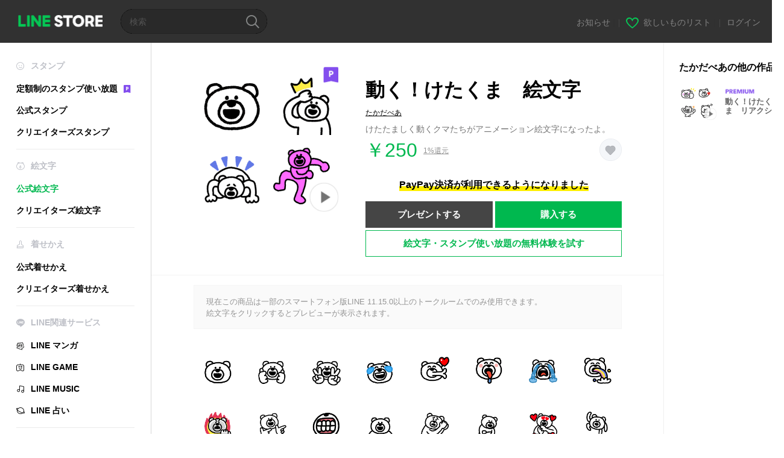

--- FILE ---
content_type: text/html;charset=UTF-8
request_url: https://store.line.me/emojishop/product/620dde3665f1b6244d1b1d53/ja
body_size: 14475
content:
<!DOCTYPE html>
<html xmlns:v-on="http://www.w3.org/1999/xhtml" lang="ja" data-lang="ja">
<head>
  
    
  <meta charset="UTF-8" />
  <meta name="viewport" content="width=device-width, user-scalable=yes, initial-scale=1" />
  <title>動く！けたくま　絵文字 - LINE絵文字 | LINE STORE</title>
  <meta name="description" content="けたたましく動くクマたちがアニメーション絵文字になったよ。" />
  <meta name="format-detection" content="telephone=no" />

    
  <meta property="og:type" content="website"/>
  <meta property="og:title" content="動く！けたくま　絵文字 - LINE絵文字 | LINE STORE" />
  <meta property="og:url" content="https://store.line.me/emojishop/product/620dde3665f1b6244d1b1d53/ja" />
  <meta property="og:description" content="けたたましく動くクマたちがアニメーション絵文字になったよ。" />
  <meta property="og:site_name" content="LINE STORE" />

  <meta property="og:locale" content="ja_JP" />
  <meta property="og:locale:alternative"
        content="ja_JP" /><meta property="og:locale:alternative"
        content="en_IN" /><meta property="og:locale:alternative"
        content="pt_BR" /><meta property="og:locale:alternative"
        content="en_UD" /><meta property="og:locale:alternative"
        content="zh_HK" /><meta property="og:locale:alternative"
        content="ko_KR" /><meta property="og:locale:alternative"
        content="en_PI" /><meta property="og:locale:alternative"
        content="th_TH" /><meta property="og:locale:alternative"
        content="id_ID" /><meta property="og:locale:alternative"
        content="en_US" /><meta property="og:locale:alternative"
        content="zh_TW" /><meta property="og:locale:alternative"
        content="zh_MO" /><meta property="og:locale:alternative"
        content="en_GB" /><meta property="og:locale:alternative"
        content="ja_KS" />
  
    
    
      <meta property="og:image" content="https://stickershop.line-scdn.net/sticonshop/v1/product/620dde3665f1b6244d1b1d53/iPhone/main.png?v=3" />
      <meta name="twitter:image" content="https://stickershop.line-scdn.net/sticonshop/v1/product/620dde3665f1b6244d1b1d53/iPhone/main.png?v=3" />
    
    
  
  <meta name="twitter:title" content="動く！けたくま　絵文字 - LINE絵文字 | LINE STORE" />
  <meta name="twitter:description" content="けたたましく動くクマたちがアニメーション絵文字になったよ。" />
  <meta name="twitter:card" content="summary">

    
  <link rel="canonical" href="https://store.line.me/emojishop/product/620dde3665f1b6244d1b1d53/ja">
  <link rel="alternate" hreflang="ja" href="https://store.line.me/emojishop/product/620dde3665f1b6244d1b1d53/ja"/><link rel="alternate" hreflang="en" href="https://store.line.me/emojishop/product/620dde3665f1b6244d1b1d53/en"/><link rel="alternate" hreflang="zh-Hant" href="https://store.line.me/emojishop/product/620dde3665f1b6244d1b1d53/zh-Hant"/><link rel="alternate" hreflang="ko" href="https://store.line.me/emojishop/product/620dde3665f1b6244d1b1d53/ko"/><link rel="alternate" hreflang="th" href="https://store.line.me/emojishop/product/620dde3665f1b6244d1b1d53/th"/><link rel="alternate" hreflang="id" href="https://store.line.me/emojishop/product/620dde3665f1b6244d1b1d53/id"/><link rel="alternate" hreflang="pt-BR" href="https://store.line.me/emojishop/product/620dde3665f1b6244d1b1d53/pt-BR"/><link rel="alternate" hreflang="x-default" href="https://store.line.me/emojishop/product/620dde3665f1b6244d1b1d53"/>

    
  
    <meta name="mobile-web-app-capable" content="yes" />
    <meta name="application-name" content="LINE STORE" />
    <meta name="apple-mobile-web-app-capable" content="yes" />
    <meta name="apple-mobile-web-app-status-bar-style" content="black" />
    <meta name="apple-mobile-web-app-title" content="LINE STORE" />
  

    
  <link rel="apple-touch-icon" sizes="228x228"
        href="https://scdn.line-apps.com/n/line_store_sp/img/apple_touch_icon_228_20160805.png" />
  <link rel="apple-touch-icon-precomposed"
        href="https://scdn.line-apps.com/n/line_store_sp/img/apple_touch_icon_144_20160805.png" />
  <link rel="icon" sizes="192x192" type="image/png"
        href="https://scdn.line-apps.com/n/line_store_sp/img/apple_touch_icon_192_20160805.png" />
  <link rel="shortcut icon" type="image/x-icon"
        href="https://scdn.line-apps.com/n/line_store_sp/img/favicon_20160805.ico" />

    
  <noscript>
    <div style="padding: 10px; text-align: center; background-color: #fffcca;">JavaScriptが無効です
ブラウザの設定で有効にしてください</div>
  </noscript>

    


<script type="application/ld+json">
  {
    "@context": "https://schema.org",
    "@type": "Product",
    "sku": "620dde3665f1b6244d1b1d53",
    "url": "https://store.line.me/emojishop/product/620dde3665f1b6244d1b1d53/ja",
    
    "name": "\u52D5\u304F\uFF01\u3051\u305F\u304F\u307E\u3000\u7D75\u6587\u5B57",
    "description": "\u3051\u305F\u305F\u307E\u3057\u304F\u52D5\u304F\u30AF\u30DE\u305F\u3061\u304C\u30A2\u30CB\u30E1\u30FC\u30B7\u30E7\u30F3\u7D75\u6587\u5B57\u306B\u306A\u3063\u305F\u3088\u3002",
    "image": "https://stickershop.line-scdn.net/sticonshop/v1/product/620dde3665f1b6244d1b1d53/iPhone/main.png?v=3",
    
    "offers": {
      "@type": "Offer",
      "price": "250",
      "priceCurrency": "JPY",
      "url": "https://store.line.me/emojishop/product/620dde3665f1b6244d1b1d53/ja"
      
      ,"seller": {
         "@type": "Organization",
         "name": "\u305F\u304B\u3060\u3079\u3042",
         "url": "https://store.line.me/emojishop/author/5472320/ja"
      }
      
    }
    
    
  }
</script>


  
  
  
    
      
    
  

  <link href="https://static.line-scdn.net/laicon/edge/8.0/laicon.min.css" rel="stylesheet" crossorigin="anonymous" defer/>
  <link rel="stylesheet" crossorigin="anonymous" href="https://static.line-scdn.net/line_store/19b8c4ac38c/pc/css/line_store_pc.css"/>
  
  
    <link rel="stylesheet" crossorigin="anonymous" href="https://static.line-scdn.net/line_store/edge/store-vite/main.CawiWzHC.min.css" />
  
  

</head>
<body class="ExOsMac">
<div class="LyWrap">
  
  
  <div id="header-banner-root"></div>

  <header class="LyHead">
  <h1 class="MdGHD01Logo">
    <a href="/home/ja">LINE STORE</a>
  </h1>
  
  <div class="MdGHD02Search" data-widget="SearchBox">
    <form method="GET" action="/search/ja">
      <span class="MdIcoSearch01 FnSearchIcon" data-test="search-icon"></span>
      <span></span>
      <input class="FnSearchInput" data-test="search-field" type="text" name="q" placeholder="検索" value="" />
    </form>
  </div>
  <ul class="MdGHD03Util">
    <li class="mdGHD03Li">
      <a href="/notice/list/ja">
        <span>お知らせ</span>
      </a>
      <span class="mdGHD03Line">|</span>
    </li>
    <li class="mdGHD03Li" data-test="wishlist-btn">
      <a href="/wishlist/ja"><span class="MdIcoWishlist01"></span><span>欲しいものリスト</span></a>
      <span class="mdGHD03Line">|</span>
    </li>
    
    
    <li class="mdGHD03Li" data-test="login-btn"><a href="/login/ja?url=%2Femojishop%2Fproduct%2F620dde3665f1b6244d1b1d53%2Fja" rel="nofollow">ログイン</a></li>
  </ul>
</header>
  
  
  <div class="LyContents MdCF">
    
    
      <div class="LySub">
  <nav class="MdSB06Nav" role="navigation">
    
    <ul>
      <li class="title flexVerticalCenter">
        <i class="lar la-smile"></i>
        <span>スタンプ</span>
      </li>
      <li>
        <a class="flexVerticalCenter"
           href="/stickers-premium/landing/ja">
            <span data-event-category="sticker"
                  data-event-label="Premium"
                  data-event-action="click_premium_sidemenu_PC">定額制のスタンプ使い放題</span>
          <img src="https://static.line-scdn.net/line_store/1814c5eeaa1/pc/img/common/img_charge_premium.svg" height="14" alt="" style="margin-left: 10px;" />
        </a>
      </li>
      
        
        
      
        
        
      
        <li data-test="stickershop-side-menu-item">
          <a href="/stickershop/home/general/ja"
             data-event-category="common"
             data-event-action="click_menu_sticker_pc">公式スタンプ</a>
        </li>
        
      
        
        <li data-test="creators-stickershop-side-menu-item">
          <a href="/stickershop/home/user/ja"
             data-event-category="common"
             data-event-action="click_menu_cm-sticker_pc">クリエイターズスタンプ</a>
        </li>
      
        
        
      
        
        
      
        
        
      
        
        
      
        
        
      
        
        
      
        
        
      
        
        
      
        
        
      
    </ul>
    <hr>
    <ul>
      <li class="title flexVerticalCenter">
        <i class="labr la-line-friends"></i>
        <span>絵文字</span>
      </li>
      
        
        
      
        
        
      
        
        
      
        
        
      
        <li data-test="emojishop-side-menu-item" class="ExSelected">
          <a href="/emojishop/home/general/ja"
             data-event-category="common"
             data-event-action="click_menu_emoji_pc">公式絵文字</a>
        </li>
        
      
        
        <li data-test="creators-emojishop-side-menu-item">
          <a href="/emojishop/home/creators/ja"
             data-event-category="common"
             data-event-action="click_menu_cs-emoji_pc">クリエイターズ絵文字</a>
        </li>
      
        
        
      
        
        
      
        
        
      
        
        
      
        
        
      
        
        
      
        
        
      
    </ul>
    <hr>
    <ul>
      <li class="title flexVerticalCenter">
        <i class="lar la-brush"></i> <span>着せかえ</span>
      </li>
      
        
        
      
        
        
      
        
        
      
        
        
      
        
        
      
        
        
      
        <li data-test="themeshop-side-menu-item">
          <a href="/themeshop/home/ja"
             data-event-category="common"
             data-event-action="click_menu_theme_pc">公式着せかえ</a>
        </li>
        
      
        
        <li data-test="creators-themeshop-side-menu-item">
          <a href="/themeshop/home/creators/ja"
             data-event-category="common"
             data-event-action="click_menu_cs-theme_pc">クリエイターズ着せかえ</a>
        </li>
      
        
        
      
        
        
      
        
        
      
        
        
      
        
        
      
    </ul>
    <hr>
    <ul data-test="side-menu">
      <li class="title flexVerticalCenter">
        <i class="labr la-line-messenger-alt"></i>
        <span>LINE関連サービス</span>
      </li>
      
        
        
        
        
        
        
        
      
        
        
        
        
        
        
        
      
        
        
        
        
        
        
        
      
        
        
        
        
        
        
        
      
        
        
        
        
        
        
        
      
        
        
        
        
        
        
        
      
        
        
        
        
        
        
        
      
        
        
        
        
        
        
        
      
        
        <li data-test="mangashop-side-menu-item">
          <a class="flexVerticalCenter" href="/family/manga/ja">
            <i class="line-manga"></i>
            <span data-event-category="common"
                  data-event-action="click_menu_manga_pc">LINE マンガ</span>
          </a>
        </li>
        
        
        
        
        
      
        
        
        <li data-test="gameshop-side-menu-item">
          <a class="flexVerticalCenter" href="/game/ja">
            <i class="labr la-line-faceplay"></i>
            <span data-event-category="common"
                  data-event-action="click_menu_game_pc">LINE GAME</span>
          </a>
        </li>
        
        
        
        
      
        
        
        
        
        <li data-test="musicshop-side-menu-item">
          <a class="flexVerticalCenter" href="/family/music/ja">
            <i class="lar la-music"></i>
            <span data-event-category="common"
                  data-event-action="click_menu_music_pc">LINE MUSIC</span>
          </a>
        </li>
        
        
      
        
        
        
        
        
        <li data-test="uranaishop-side-menu-item">
          <a class="flexVerticalCenter" href="/family/uranai/ja">
            <i class="labr la-line-discovery"></i>
            <span data-event-category="common"
                  data-event-action="click_menu_fortune_pc">LINE 占い</span>
          </a>
        </li>
        
      
        
        
        
        
        
        
        
      
    </ul>
    <hr>
    <ul>
      <li>
        <a class="flexVerticalCenter" href="https://help.line.me/webstore/web?lang=ja">
          <i class="lar la-question-circle"></i>
          <span>ヘルプ</span>
        </a>
      </li>
    </ul>
  </nav>
  
</div>
    
    
    
    <div class="LyMain" role="main">
      
  
    
      
    
  

      
      <section class="MdBox03" id="FnEmojiDetail">
        <div class="mdBox03Inner01" v-on:click="stopPreview">
          <div class="MdCMN38EndTop mdCMN38Emoji">
            
  
    
    
      <div class="mdCMN38Img"
           ref="mainImage"
           data-widget="EndpageMainSticonPlayer"
           data-widget-id="MainSticon"
           data-preview='{ &quot;type&quot; : &quot;animation&quot;, &quot;id&quot; : &quot;620dde3665f1b6244d1b1d53&quot;, &quot;staticUrl&quot; : &quot;https://stickershop.line-scdn.net/sticonshop/v1/product/620dde3665f1b6244d1b1d53/iPhone/main.png?v=3&quot;, &quot;animationUrl&quot; : &quot;https://stickershop.line-scdn.net/sticonshop/v1/product/620dde3665f1b6244d1b1d53/iPhone/main.png?v=3&quot;, &quot;animationMainImages&quot; : [&quot;https://stickershop.line-scdn.net/sticonshop/v1/sticon/620dde3665f1b6244d1b1d53/iPhone/001_animation.png?v=3&quot;, &quot;https://stickershop.line-scdn.net/sticonshop/v1/sticon/620dde3665f1b6244d1b1d53/iPhone/017_animation.png?v=3&quot;, &quot;https://stickershop.line-scdn.net/sticonshop/v1/sticon/620dde3665f1b6244d1b1d53/iPhone/021_animation.png?v=3&quot;, &quot;https://stickershop.line-scdn.net/sticonshop/v1/sticon/620dde3665f1b6244d1b1d53/iPhone/025_animation.png?v=3&quot;], &quot;staticMainImages&quot; : [&quot;https://stickershop.line-scdn.net/sticonshop/v1/sticon/620dde3665f1b6244d1b1d53/iPhone/001.png?v=3&quot;, &quot;https://stickershop.line-scdn.net/sticonshop/v1/sticon/620dde3665f1b6244d1b1d53/iPhone/017.png?v=3&quot;, &quot;https://stickershop.line-scdn.net/sticonshop/v1/sticon/620dde3665f1b6244d1b1d53/iPhone/021.png?v=3&quot;, &quot;https://stickershop.line-scdn.net/sticonshop/v1/sticon/620dde3665f1b6244d1b1d53/iPhone/025.png?v=3&quot;] }'>
        
  <img class="FnImage"
       width="240" height="240"
       src="https://stickershop.line-scdn.net/sticonshop/v1/product/620dde3665f1b6244d1b1d53/iPhone/main.png?v=3" alt="動く！けたくま　絵文字" />
  <div class="MdIcoPremium_b">Premium</div>
  
  
  
    
  
    <span class="MdIcoPlay_b" data-test="animation-sticon-icon">Animation only icon</span>
  

  

  <div class="FnPreviewWrapper"></div>

      </div>
    
  

              <div class="mdCMN38Item01">
              <div class="mdCMN38Item0lHead">
                
                
                <p class="mdCMN38Item01Ttl" data-test="emoji-name-title">動く！けたくま　絵文字</p>
              </div>
              <a class="mdCMN38Item01Author"
                 data-test="emoji-author"
                 href="/emojishop/author/5472320/ja">たかだべあ</a>
              <p class="mdCMN38Item01Txt">
                けたたましく動くクマたちがアニメーション絵文字になったよ。
                
              </p>
              <div class="mdCMN38Item01Info" data-test="emoji-price-info">
                
                  <p class="mdCMN38Item01Price" data-test="emoji-price">￥250</p>
                  
  <div class="mdCMN38Item01Cash">
    <a href="/creditback/ja">
      <p class="mdCMN38Item01CashNum">
        <ins class="mdCMN38Ins" data-test="creditback-rate">1%還元</ins>
      </p>
    </a>
  </div>
  

                
                
                
                <p class="mdCMN38Item01Wish"
                   onclick="moveToAddWish()">
                  <label class="MdIco01Wish">
                    <input type="checkbox" name="" value="" class="mdIco01WishInp" data-widget="WishCheckbox">
                    <span class="mdIco01WishTxt" data-test="wish-btn">リストに追加する</span>
                  </label>
                </p>
                <script>
                  /*<![CDATA[*/
                  function moveToAddWish(){
                    document.location = "\/login\/ja?url=\/emojishop\/product\/620dde3665f1b6244d1b1d53\/wish\/ja?_csrf%3Df63dd2c1-9554-4cae-a8f0-ee0d6208d9ee";
                  }
                  /*]]>*/
                </script>
                
              </div>
              
  
    <p class="mdCMN38Item01Txt02" data-test="payment-info">
      <span class="mdCMN38BgBorder">PayPay決済が利用できるようになりました</span>
    </p>
  

              
              
                <ul class="mdCMN38Item01Ul">
                  
                  
                    <li>
                      
  <button type="button" 
          class="MdBtn01P02"
          data-test="present-btn"
          data-href="/login/?url=%2Femojishop%2Fproduct%2F620dde3665f1b6244d1b1d53%2Fja"
          data-widget="LinkButton">プレゼントする</button>

                    </li>
                    <li>
                      
  <button type="button" 
          class="MdBtn01P01"
          data-test="purchase-btn"
          rel="nofollow"
          data-href = "/emojishop/payment?id=620dde3665f1b6244d1b1d53&amp;confirmedPrice=%EF%BF%A5250"
          data-widget = "PopUpButton"
          data-win-height="800"
          data-win-width="815"
          data-reload="true">購入する</button>

                    </li>
                  
                </ul>
              
              
  
    <div class="mdCMN38Item01Sub">
      <button type="button" class="MdBtn03 mdBtn03P01"
              data-widget="LinkButton"
              data-href="/stickers-premium/emoji/redirectToSubscriptionLpIfNeeded/ja?productId=620dde3665f1b6244d1b1d53"
              data-event-category="sticker"
              data-event-label="emoji_official"
              data-event-action="click_emoji_premium_trial_PC">絵文字・スタンプ使い放題の無料体験を試す</button>
      
      
      
      
      
      
      
    </div>
  

              
            </div>
          </div>
          <div class="MdHLine01"></div>
          
  <div class="MdCMN09DetailView mdCMN09Emoji">
    <div class="mdCMN09Preview">
      <div class="mdCMN09PreviewTxt" data-test="preview-text">
        
        
        
        
        <div>
          
            <span id="_animationEmojiDescription">現在この商品は一部のスマートフォン版LINE 11.15.0以上のトークルームでのみ使用できます。</span>
            <br>
          
          <span>絵文字をクリックするとプレビューが表示されます。</span>
        </div>
      </div>
    </div>
    <div class="mdCMN09ImgList"
         data-widget="EndpageStickerListPlayer"
         data-widget-id="StickerPreview">
      <div class="MdLoader FnLoading" style="opacity: 0">
        <div class="mdLoaderInner mdLoaderDetail">
          <div class="mdLoadSpinner"></div>
        </div>
      </div>
      <div class="MdLoader FnReloadBtn" style="opacity: 0">
        <div class="mdLoaderInner">
          <p class="mdLoadReLoad"
             data-event-label="emoji_official">再試行</p>
        </div>
      </div>
      <div class="mdCMN09ImgListWarp">
        <ul class="mdCMN09Ul FnEmoji_animation_list_img">
          
  <li class="mdCMN09Li FnStickerPreviewItem"
      data-preview='{ &quot;type&quot; : &quot;animation&quot;, &quot;id&quot; : &quot;001&quot;, &quot;staticUrl&quot; : &quot;https://stickershop.line-scdn.net/sticonshop/v1/sticon/620dde3665f1b6244d1b1d53/iPhone/001.png?v=3&quot;, &quot;fallbackStaticUrl&quot; : &quot;https://stickershop.line-scdn.net/sticonshop/v1/sticon/620dde3665f1b6244d1b1d53/iPhone/001.png?v=3&quot;, &quot;animationUrl&quot; : &quot;https://stickershop.line-scdn.net/sticonshop/v1/sticon/620dde3665f1b6244d1b1d53/iPhone/001_animation.png?v=3&quot;}'>
    <div class="mdCMN09LiInner FnImage">
      <span class="mdCMN09Image" style="background-image:url(https://stickershop.line-scdn.net/sticonshop/v1/sticon/620dde3665f1b6244d1b1d53/iPhone/001.png?v=3);"></span>
    </div>
    <div class="mdCMN09ImgPreview FnPreviewImage MdNonDisp">
      <span class="mdCMN09Image FnPreview" style="background-image:url(https://stickershop.line-scdn.net/sticonshop/v1/sticon/620dde3665f1b6244d1b1d53/iPhone/001.png?v=3);"/>
    </div>
    
  </li>
  <li class="mdCMN09Li FnStickerPreviewItem"
      data-preview='{ &quot;type&quot; : &quot;animation&quot;, &quot;id&quot; : &quot;002&quot;, &quot;staticUrl&quot; : &quot;https://stickershop.line-scdn.net/sticonshop/v1/sticon/620dde3665f1b6244d1b1d53/iPhone/002.png?v=3&quot;, &quot;fallbackStaticUrl&quot; : &quot;https://stickershop.line-scdn.net/sticonshop/v1/sticon/620dde3665f1b6244d1b1d53/iPhone/002.png?v=3&quot;, &quot;animationUrl&quot; : &quot;https://stickershop.line-scdn.net/sticonshop/v1/sticon/620dde3665f1b6244d1b1d53/iPhone/002_animation.png?v=3&quot;}'>
    <div class="mdCMN09LiInner FnImage">
      <span class="mdCMN09Image" style="background-image:url(https://stickershop.line-scdn.net/sticonshop/v1/sticon/620dde3665f1b6244d1b1d53/iPhone/002.png?v=3);"></span>
    </div>
    <div class="mdCMN09ImgPreview FnPreviewImage MdNonDisp">
      <span class="mdCMN09Image FnPreview" style="background-image:url(https://stickershop.line-scdn.net/sticonshop/v1/sticon/620dde3665f1b6244d1b1d53/iPhone/002.png?v=3);"/>
    </div>
    
  </li>
  <li class="mdCMN09Li FnStickerPreviewItem"
      data-preview='{ &quot;type&quot; : &quot;animation&quot;, &quot;id&quot; : &quot;003&quot;, &quot;staticUrl&quot; : &quot;https://stickershop.line-scdn.net/sticonshop/v1/sticon/620dde3665f1b6244d1b1d53/iPhone/003.png?v=3&quot;, &quot;fallbackStaticUrl&quot; : &quot;https://stickershop.line-scdn.net/sticonshop/v1/sticon/620dde3665f1b6244d1b1d53/iPhone/003.png?v=3&quot;, &quot;animationUrl&quot; : &quot;https://stickershop.line-scdn.net/sticonshop/v1/sticon/620dde3665f1b6244d1b1d53/iPhone/003_animation.png?v=3&quot;}'>
    <div class="mdCMN09LiInner FnImage">
      <span class="mdCMN09Image" style="background-image:url(https://stickershop.line-scdn.net/sticonshop/v1/sticon/620dde3665f1b6244d1b1d53/iPhone/003.png?v=3);"></span>
    </div>
    <div class="mdCMN09ImgPreview FnPreviewImage MdNonDisp">
      <span class="mdCMN09Image FnPreview" style="background-image:url(https://stickershop.line-scdn.net/sticonshop/v1/sticon/620dde3665f1b6244d1b1d53/iPhone/003.png?v=3);"/>
    </div>
    
  </li>
  <li class="mdCMN09Li FnStickerPreviewItem"
      data-preview='{ &quot;type&quot; : &quot;animation&quot;, &quot;id&quot; : &quot;004&quot;, &quot;staticUrl&quot; : &quot;https://stickershop.line-scdn.net/sticonshop/v1/sticon/620dde3665f1b6244d1b1d53/iPhone/004.png?v=3&quot;, &quot;fallbackStaticUrl&quot; : &quot;https://stickershop.line-scdn.net/sticonshop/v1/sticon/620dde3665f1b6244d1b1d53/iPhone/004.png?v=3&quot;, &quot;animationUrl&quot; : &quot;https://stickershop.line-scdn.net/sticonshop/v1/sticon/620dde3665f1b6244d1b1d53/iPhone/004_animation.png?v=3&quot;}'>
    <div class="mdCMN09LiInner FnImage">
      <span class="mdCMN09Image" style="background-image:url(https://stickershop.line-scdn.net/sticonshop/v1/sticon/620dde3665f1b6244d1b1d53/iPhone/004.png?v=3);"></span>
    </div>
    <div class="mdCMN09ImgPreview FnPreviewImage MdNonDisp">
      <span class="mdCMN09Image FnPreview" style="background-image:url(https://stickershop.line-scdn.net/sticonshop/v1/sticon/620dde3665f1b6244d1b1d53/iPhone/004.png?v=3);"/>
    </div>
    
  </li>
  <li class="mdCMN09Li FnStickerPreviewItem"
      data-preview='{ &quot;type&quot; : &quot;animation&quot;, &quot;id&quot; : &quot;005&quot;, &quot;staticUrl&quot; : &quot;https://stickershop.line-scdn.net/sticonshop/v1/sticon/620dde3665f1b6244d1b1d53/iPhone/005.png?v=3&quot;, &quot;fallbackStaticUrl&quot; : &quot;https://stickershop.line-scdn.net/sticonshop/v1/sticon/620dde3665f1b6244d1b1d53/iPhone/005.png?v=3&quot;, &quot;animationUrl&quot; : &quot;https://stickershop.line-scdn.net/sticonshop/v1/sticon/620dde3665f1b6244d1b1d53/iPhone/005_animation.png?v=3&quot;}'>
    <div class="mdCMN09LiInner FnImage">
      <span class="mdCMN09Image" style="background-image:url(https://stickershop.line-scdn.net/sticonshop/v1/sticon/620dde3665f1b6244d1b1d53/iPhone/005.png?v=3);"></span>
    </div>
    <div class="mdCMN09ImgPreview FnPreviewImage MdNonDisp">
      <span class="mdCMN09Image FnPreview" style="background-image:url(https://stickershop.line-scdn.net/sticonshop/v1/sticon/620dde3665f1b6244d1b1d53/iPhone/005.png?v=3);"/>
    </div>
    
  </li>
  <li class="mdCMN09Li FnStickerPreviewItem"
      data-preview='{ &quot;type&quot; : &quot;animation&quot;, &quot;id&quot; : &quot;006&quot;, &quot;staticUrl&quot; : &quot;https://stickershop.line-scdn.net/sticonshop/v1/sticon/620dde3665f1b6244d1b1d53/iPhone/006.png?v=3&quot;, &quot;fallbackStaticUrl&quot; : &quot;https://stickershop.line-scdn.net/sticonshop/v1/sticon/620dde3665f1b6244d1b1d53/iPhone/006.png?v=3&quot;, &quot;animationUrl&quot; : &quot;https://stickershop.line-scdn.net/sticonshop/v1/sticon/620dde3665f1b6244d1b1d53/iPhone/006_animation.png?v=3&quot;}'>
    <div class="mdCMN09LiInner FnImage">
      <span class="mdCMN09Image" style="background-image:url(https://stickershop.line-scdn.net/sticonshop/v1/sticon/620dde3665f1b6244d1b1d53/iPhone/006.png?v=3);"></span>
    </div>
    <div class="mdCMN09ImgPreview FnPreviewImage MdNonDisp">
      <span class="mdCMN09Image FnPreview" style="background-image:url(https://stickershop.line-scdn.net/sticonshop/v1/sticon/620dde3665f1b6244d1b1d53/iPhone/006.png?v=3);"/>
    </div>
    
  </li>
  <li class="mdCMN09Li FnStickerPreviewItem"
      data-preview='{ &quot;type&quot; : &quot;animation&quot;, &quot;id&quot; : &quot;007&quot;, &quot;staticUrl&quot; : &quot;https://stickershop.line-scdn.net/sticonshop/v1/sticon/620dde3665f1b6244d1b1d53/iPhone/007.png?v=3&quot;, &quot;fallbackStaticUrl&quot; : &quot;https://stickershop.line-scdn.net/sticonshop/v1/sticon/620dde3665f1b6244d1b1d53/iPhone/007.png?v=3&quot;, &quot;animationUrl&quot; : &quot;https://stickershop.line-scdn.net/sticonshop/v1/sticon/620dde3665f1b6244d1b1d53/iPhone/007_animation.png?v=3&quot;}'>
    <div class="mdCMN09LiInner FnImage">
      <span class="mdCMN09Image" style="background-image:url(https://stickershop.line-scdn.net/sticonshop/v1/sticon/620dde3665f1b6244d1b1d53/iPhone/007.png?v=3);"></span>
    </div>
    <div class="mdCMN09ImgPreview FnPreviewImage MdNonDisp">
      <span class="mdCMN09Image FnPreview" style="background-image:url(https://stickershop.line-scdn.net/sticonshop/v1/sticon/620dde3665f1b6244d1b1d53/iPhone/007.png?v=3);"/>
    </div>
    
  </li>
  <li class="mdCMN09Li FnStickerPreviewItem"
      data-preview='{ &quot;type&quot; : &quot;animation&quot;, &quot;id&quot; : &quot;008&quot;, &quot;staticUrl&quot; : &quot;https://stickershop.line-scdn.net/sticonshop/v1/sticon/620dde3665f1b6244d1b1d53/iPhone/008.png?v=3&quot;, &quot;fallbackStaticUrl&quot; : &quot;https://stickershop.line-scdn.net/sticonshop/v1/sticon/620dde3665f1b6244d1b1d53/iPhone/008.png?v=3&quot;, &quot;animationUrl&quot; : &quot;https://stickershop.line-scdn.net/sticonshop/v1/sticon/620dde3665f1b6244d1b1d53/iPhone/008_animation.png?v=3&quot;}'>
    <div class="mdCMN09LiInner FnImage">
      <span class="mdCMN09Image" style="background-image:url(https://stickershop.line-scdn.net/sticonshop/v1/sticon/620dde3665f1b6244d1b1d53/iPhone/008.png?v=3);"></span>
    </div>
    <div class="mdCMN09ImgPreview FnPreviewImage MdNonDisp">
      <span class="mdCMN09Image FnPreview" style="background-image:url(https://stickershop.line-scdn.net/sticonshop/v1/sticon/620dde3665f1b6244d1b1d53/iPhone/008.png?v=3);"/>
    </div>
    
  </li>
  <li class="mdCMN09Li FnStickerPreviewItem"
      data-preview='{ &quot;type&quot; : &quot;animation&quot;, &quot;id&quot; : &quot;009&quot;, &quot;staticUrl&quot; : &quot;https://stickershop.line-scdn.net/sticonshop/v1/sticon/620dde3665f1b6244d1b1d53/iPhone/009.png?v=3&quot;, &quot;fallbackStaticUrl&quot; : &quot;https://stickershop.line-scdn.net/sticonshop/v1/sticon/620dde3665f1b6244d1b1d53/iPhone/009.png?v=3&quot;, &quot;animationUrl&quot; : &quot;https://stickershop.line-scdn.net/sticonshop/v1/sticon/620dde3665f1b6244d1b1d53/iPhone/009_animation.png?v=3&quot;}'>
    <div class="mdCMN09LiInner FnImage">
      <span class="mdCMN09Image" style="background-image:url(https://stickershop.line-scdn.net/sticonshop/v1/sticon/620dde3665f1b6244d1b1d53/iPhone/009.png?v=3);"></span>
    </div>
    <div class="mdCMN09ImgPreview FnPreviewImage MdNonDisp">
      <span class="mdCMN09Image FnPreview" style="background-image:url(https://stickershop.line-scdn.net/sticonshop/v1/sticon/620dde3665f1b6244d1b1d53/iPhone/009.png?v=3);"/>
    </div>
    
  </li>
  <li class="mdCMN09Li FnStickerPreviewItem"
      data-preview='{ &quot;type&quot; : &quot;animation&quot;, &quot;id&quot; : &quot;010&quot;, &quot;staticUrl&quot; : &quot;https://stickershop.line-scdn.net/sticonshop/v1/sticon/620dde3665f1b6244d1b1d53/iPhone/010.png?v=3&quot;, &quot;fallbackStaticUrl&quot; : &quot;https://stickershop.line-scdn.net/sticonshop/v1/sticon/620dde3665f1b6244d1b1d53/iPhone/010.png?v=3&quot;, &quot;animationUrl&quot; : &quot;https://stickershop.line-scdn.net/sticonshop/v1/sticon/620dde3665f1b6244d1b1d53/iPhone/010_animation.png?v=3&quot;}'>
    <div class="mdCMN09LiInner FnImage">
      <span class="mdCMN09Image" style="background-image:url(https://stickershop.line-scdn.net/sticonshop/v1/sticon/620dde3665f1b6244d1b1d53/iPhone/010.png?v=3);"></span>
    </div>
    <div class="mdCMN09ImgPreview FnPreviewImage MdNonDisp">
      <span class="mdCMN09Image FnPreview" style="background-image:url(https://stickershop.line-scdn.net/sticonshop/v1/sticon/620dde3665f1b6244d1b1d53/iPhone/010.png?v=3);"/>
    </div>
    
  </li>
  <li class="mdCMN09Li FnStickerPreviewItem"
      data-preview='{ &quot;type&quot; : &quot;animation&quot;, &quot;id&quot; : &quot;011&quot;, &quot;staticUrl&quot; : &quot;https://stickershop.line-scdn.net/sticonshop/v1/sticon/620dde3665f1b6244d1b1d53/iPhone/011.png?v=3&quot;, &quot;fallbackStaticUrl&quot; : &quot;https://stickershop.line-scdn.net/sticonshop/v1/sticon/620dde3665f1b6244d1b1d53/iPhone/011.png?v=3&quot;, &quot;animationUrl&quot; : &quot;https://stickershop.line-scdn.net/sticonshop/v1/sticon/620dde3665f1b6244d1b1d53/iPhone/011_animation.png?v=3&quot;}'>
    <div class="mdCMN09LiInner FnImage">
      <span class="mdCMN09Image" style="background-image:url(https://stickershop.line-scdn.net/sticonshop/v1/sticon/620dde3665f1b6244d1b1d53/iPhone/011.png?v=3);"></span>
    </div>
    <div class="mdCMN09ImgPreview FnPreviewImage MdNonDisp">
      <span class="mdCMN09Image FnPreview" style="background-image:url(https://stickershop.line-scdn.net/sticonshop/v1/sticon/620dde3665f1b6244d1b1d53/iPhone/011.png?v=3);"/>
    </div>
    
  </li>
  <li class="mdCMN09Li FnStickerPreviewItem"
      data-preview='{ &quot;type&quot; : &quot;animation&quot;, &quot;id&quot; : &quot;012&quot;, &quot;staticUrl&quot; : &quot;https://stickershop.line-scdn.net/sticonshop/v1/sticon/620dde3665f1b6244d1b1d53/iPhone/012.png?v=3&quot;, &quot;fallbackStaticUrl&quot; : &quot;https://stickershop.line-scdn.net/sticonshop/v1/sticon/620dde3665f1b6244d1b1d53/iPhone/012.png?v=3&quot;, &quot;animationUrl&quot; : &quot;https://stickershop.line-scdn.net/sticonshop/v1/sticon/620dde3665f1b6244d1b1d53/iPhone/012_animation.png?v=3&quot;}'>
    <div class="mdCMN09LiInner FnImage">
      <span class="mdCMN09Image" style="background-image:url(https://stickershop.line-scdn.net/sticonshop/v1/sticon/620dde3665f1b6244d1b1d53/iPhone/012.png?v=3);"></span>
    </div>
    <div class="mdCMN09ImgPreview FnPreviewImage MdNonDisp">
      <span class="mdCMN09Image FnPreview" style="background-image:url(https://stickershop.line-scdn.net/sticonshop/v1/sticon/620dde3665f1b6244d1b1d53/iPhone/012.png?v=3);"/>
    </div>
    
  </li>
  <li class="mdCMN09Li FnStickerPreviewItem"
      data-preview='{ &quot;type&quot; : &quot;animation&quot;, &quot;id&quot; : &quot;013&quot;, &quot;staticUrl&quot; : &quot;https://stickershop.line-scdn.net/sticonshop/v1/sticon/620dde3665f1b6244d1b1d53/iPhone/013.png?v=3&quot;, &quot;fallbackStaticUrl&quot; : &quot;https://stickershop.line-scdn.net/sticonshop/v1/sticon/620dde3665f1b6244d1b1d53/iPhone/013.png?v=3&quot;, &quot;animationUrl&quot; : &quot;https://stickershop.line-scdn.net/sticonshop/v1/sticon/620dde3665f1b6244d1b1d53/iPhone/013_animation.png?v=3&quot;}'>
    <div class="mdCMN09LiInner FnImage">
      <span class="mdCMN09Image" style="background-image:url(https://stickershop.line-scdn.net/sticonshop/v1/sticon/620dde3665f1b6244d1b1d53/iPhone/013.png?v=3);"></span>
    </div>
    <div class="mdCMN09ImgPreview FnPreviewImage MdNonDisp">
      <span class="mdCMN09Image FnPreview" style="background-image:url(https://stickershop.line-scdn.net/sticonshop/v1/sticon/620dde3665f1b6244d1b1d53/iPhone/013.png?v=3);"/>
    </div>
    
  </li>
  <li class="mdCMN09Li FnStickerPreviewItem"
      data-preview='{ &quot;type&quot; : &quot;animation&quot;, &quot;id&quot; : &quot;014&quot;, &quot;staticUrl&quot; : &quot;https://stickershop.line-scdn.net/sticonshop/v1/sticon/620dde3665f1b6244d1b1d53/iPhone/014.png?v=3&quot;, &quot;fallbackStaticUrl&quot; : &quot;https://stickershop.line-scdn.net/sticonshop/v1/sticon/620dde3665f1b6244d1b1d53/iPhone/014.png?v=3&quot;, &quot;animationUrl&quot; : &quot;https://stickershop.line-scdn.net/sticonshop/v1/sticon/620dde3665f1b6244d1b1d53/iPhone/014_animation.png?v=3&quot;}'>
    <div class="mdCMN09LiInner FnImage">
      <span class="mdCMN09Image" style="background-image:url(https://stickershop.line-scdn.net/sticonshop/v1/sticon/620dde3665f1b6244d1b1d53/iPhone/014.png?v=3);"></span>
    </div>
    <div class="mdCMN09ImgPreview FnPreviewImage MdNonDisp">
      <span class="mdCMN09Image FnPreview" style="background-image:url(https://stickershop.line-scdn.net/sticonshop/v1/sticon/620dde3665f1b6244d1b1d53/iPhone/014.png?v=3);"/>
    </div>
    
  </li>
  <li class="mdCMN09Li FnStickerPreviewItem"
      data-preview='{ &quot;type&quot; : &quot;animation&quot;, &quot;id&quot; : &quot;015&quot;, &quot;staticUrl&quot; : &quot;https://stickershop.line-scdn.net/sticonshop/v1/sticon/620dde3665f1b6244d1b1d53/iPhone/015.png?v=3&quot;, &quot;fallbackStaticUrl&quot; : &quot;https://stickershop.line-scdn.net/sticonshop/v1/sticon/620dde3665f1b6244d1b1d53/iPhone/015.png?v=3&quot;, &quot;animationUrl&quot; : &quot;https://stickershop.line-scdn.net/sticonshop/v1/sticon/620dde3665f1b6244d1b1d53/iPhone/015_animation.png?v=3&quot;}'>
    <div class="mdCMN09LiInner FnImage">
      <span class="mdCMN09Image" style="background-image:url(https://stickershop.line-scdn.net/sticonshop/v1/sticon/620dde3665f1b6244d1b1d53/iPhone/015.png?v=3);"></span>
    </div>
    <div class="mdCMN09ImgPreview FnPreviewImage MdNonDisp">
      <span class="mdCMN09Image FnPreview" style="background-image:url(https://stickershop.line-scdn.net/sticonshop/v1/sticon/620dde3665f1b6244d1b1d53/iPhone/015.png?v=3);"/>
    </div>
    
  </li>
  <li class="mdCMN09Li FnStickerPreviewItem"
      data-preview='{ &quot;type&quot; : &quot;animation&quot;, &quot;id&quot; : &quot;016&quot;, &quot;staticUrl&quot; : &quot;https://stickershop.line-scdn.net/sticonshop/v1/sticon/620dde3665f1b6244d1b1d53/iPhone/016.png?v=3&quot;, &quot;fallbackStaticUrl&quot; : &quot;https://stickershop.line-scdn.net/sticonshop/v1/sticon/620dde3665f1b6244d1b1d53/iPhone/016.png?v=3&quot;, &quot;animationUrl&quot; : &quot;https://stickershop.line-scdn.net/sticonshop/v1/sticon/620dde3665f1b6244d1b1d53/iPhone/016_animation.png?v=3&quot;}'>
    <div class="mdCMN09LiInner FnImage">
      <span class="mdCMN09Image" style="background-image:url(https://stickershop.line-scdn.net/sticonshop/v1/sticon/620dde3665f1b6244d1b1d53/iPhone/016.png?v=3);"></span>
    </div>
    <div class="mdCMN09ImgPreview FnPreviewImage MdNonDisp">
      <span class="mdCMN09Image FnPreview" style="background-image:url(https://stickershop.line-scdn.net/sticonshop/v1/sticon/620dde3665f1b6244d1b1d53/iPhone/016.png?v=3);"/>
    </div>
    
  </li>
  <li class="mdCMN09Li FnStickerPreviewItem"
      data-preview='{ &quot;type&quot; : &quot;animation&quot;, &quot;id&quot; : &quot;017&quot;, &quot;staticUrl&quot; : &quot;https://stickershop.line-scdn.net/sticonshop/v1/sticon/620dde3665f1b6244d1b1d53/iPhone/017.png?v=3&quot;, &quot;fallbackStaticUrl&quot; : &quot;https://stickershop.line-scdn.net/sticonshop/v1/sticon/620dde3665f1b6244d1b1d53/iPhone/017.png?v=3&quot;, &quot;animationUrl&quot; : &quot;https://stickershop.line-scdn.net/sticonshop/v1/sticon/620dde3665f1b6244d1b1d53/iPhone/017_animation.png?v=3&quot;}'>
    <div class="mdCMN09LiInner FnImage">
      <span class="mdCMN09Image" style="background-image:url(https://stickershop.line-scdn.net/sticonshop/v1/sticon/620dde3665f1b6244d1b1d53/iPhone/017.png?v=3);"></span>
    </div>
    <div class="mdCMN09ImgPreview FnPreviewImage MdNonDisp">
      <span class="mdCMN09Image FnPreview" style="background-image:url(https://stickershop.line-scdn.net/sticonshop/v1/sticon/620dde3665f1b6244d1b1d53/iPhone/017.png?v=3);"/>
    </div>
    
  </li>
  <li class="mdCMN09Li FnStickerPreviewItem"
      data-preview='{ &quot;type&quot; : &quot;animation&quot;, &quot;id&quot; : &quot;018&quot;, &quot;staticUrl&quot; : &quot;https://stickershop.line-scdn.net/sticonshop/v1/sticon/620dde3665f1b6244d1b1d53/iPhone/018.png?v=3&quot;, &quot;fallbackStaticUrl&quot; : &quot;https://stickershop.line-scdn.net/sticonshop/v1/sticon/620dde3665f1b6244d1b1d53/iPhone/018.png?v=3&quot;, &quot;animationUrl&quot; : &quot;https://stickershop.line-scdn.net/sticonshop/v1/sticon/620dde3665f1b6244d1b1d53/iPhone/018_animation.png?v=3&quot;}'>
    <div class="mdCMN09LiInner FnImage">
      <span class="mdCMN09Image" style="background-image:url(https://stickershop.line-scdn.net/sticonshop/v1/sticon/620dde3665f1b6244d1b1d53/iPhone/018.png?v=3);"></span>
    </div>
    <div class="mdCMN09ImgPreview FnPreviewImage MdNonDisp">
      <span class="mdCMN09Image FnPreview" style="background-image:url(https://stickershop.line-scdn.net/sticonshop/v1/sticon/620dde3665f1b6244d1b1d53/iPhone/018.png?v=3);"/>
    </div>
    
  </li>
  <li class="mdCMN09Li FnStickerPreviewItem"
      data-preview='{ &quot;type&quot; : &quot;animation&quot;, &quot;id&quot; : &quot;019&quot;, &quot;staticUrl&quot; : &quot;https://stickershop.line-scdn.net/sticonshop/v1/sticon/620dde3665f1b6244d1b1d53/iPhone/019.png?v=3&quot;, &quot;fallbackStaticUrl&quot; : &quot;https://stickershop.line-scdn.net/sticonshop/v1/sticon/620dde3665f1b6244d1b1d53/iPhone/019.png?v=3&quot;, &quot;animationUrl&quot; : &quot;https://stickershop.line-scdn.net/sticonshop/v1/sticon/620dde3665f1b6244d1b1d53/iPhone/019_animation.png?v=3&quot;}'>
    <div class="mdCMN09LiInner FnImage">
      <span class="mdCMN09Image" style="background-image:url(https://stickershop.line-scdn.net/sticonshop/v1/sticon/620dde3665f1b6244d1b1d53/iPhone/019.png?v=3);"></span>
    </div>
    <div class="mdCMN09ImgPreview FnPreviewImage MdNonDisp">
      <span class="mdCMN09Image FnPreview" style="background-image:url(https://stickershop.line-scdn.net/sticonshop/v1/sticon/620dde3665f1b6244d1b1d53/iPhone/019.png?v=3);"/>
    </div>
    
  </li>
  <li class="mdCMN09Li FnStickerPreviewItem"
      data-preview='{ &quot;type&quot; : &quot;animation&quot;, &quot;id&quot; : &quot;020&quot;, &quot;staticUrl&quot; : &quot;https://stickershop.line-scdn.net/sticonshop/v1/sticon/620dde3665f1b6244d1b1d53/iPhone/020.png?v=3&quot;, &quot;fallbackStaticUrl&quot; : &quot;https://stickershop.line-scdn.net/sticonshop/v1/sticon/620dde3665f1b6244d1b1d53/iPhone/020.png?v=3&quot;, &quot;animationUrl&quot; : &quot;https://stickershop.line-scdn.net/sticonshop/v1/sticon/620dde3665f1b6244d1b1d53/iPhone/020_animation.png?v=3&quot;}'>
    <div class="mdCMN09LiInner FnImage">
      <span class="mdCMN09Image" style="background-image:url(https://stickershop.line-scdn.net/sticonshop/v1/sticon/620dde3665f1b6244d1b1d53/iPhone/020.png?v=3);"></span>
    </div>
    <div class="mdCMN09ImgPreview FnPreviewImage MdNonDisp">
      <span class="mdCMN09Image FnPreview" style="background-image:url(https://stickershop.line-scdn.net/sticonshop/v1/sticon/620dde3665f1b6244d1b1d53/iPhone/020.png?v=3);"/>
    </div>
    
  </li>
  <li class="mdCMN09Li FnStickerPreviewItem"
      data-preview='{ &quot;type&quot; : &quot;animation&quot;, &quot;id&quot; : &quot;021&quot;, &quot;staticUrl&quot; : &quot;https://stickershop.line-scdn.net/sticonshop/v1/sticon/620dde3665f1b6244d1b1d53/iPhone/021.png?v=3&quot;, &quot;fallbackStaticUrl&quot; : &quot;https://stickershop.line-scdn.net/sticonshop/v1/sticon/620dde3665f1b6244d1b1d53/iPhone/021.png?v=3&quot;, &quot;animationUrl&quot; : &quot;https://stickershop.line-scdn.net/sticonshop/v1/sticon/620dde3665f1b6244d1b1d53/iPhone/021_animation.png?v=3&quot;}'>
    <div class="mdCMN09LiInner FnImage">
      <span class="mdCMN09Image" style="background-image:url(https://stickershop.line-scdn.net/sticonshop/v1/sticon/620dde3665f1b6244d1b1d53/iPhone/021.png?v=3);"></span>
    </div>
    <div class="mdCMN09ImgPreview FnPreviewImage MdNonDisp">
      <span class="mdCMN09Image FnPreview" style="background-image:url(https://stickershop.line-scdn.net/sticonshop/v1/sticon/620dde3665f1b6244d1b1d53/iPhone/021.png?v=3);"/>
    </div>
    
  </li>
  <li class="mdCMN09Li FnStickerPreviewItem"
      data-preview='{ &quot;type&quot; : &quot;animation&quot;, &quot;id&quot; : &quot;022&quot;, &quot;staticUrl&quot; : &quot;https://stickershop.line-scdn.net/sticonshop/v1/sticon/620dde3665f1b6244d1b1d53/iPhone/022.png?v=3&quot;, &quot;fallbackStaticUrl&quot; : &quot;https://stickershop.line-scdn.net/sticonshop/v1/sticon/620dde3665f1b6244d1b1d53/iPhone/022.png?v=3&quot;, &quot;animationUrl&quot; : &quot;https://stickershop.line-scdn.net/sticonshop/v1/sticon/620dde3665f1b6244d1b1d53/iPhone/022_animation.png?v=3&quot;}'>
    <div class="mdCMN09LiInner FnImage">
      <span class="mdCMN09Image" style="background-image:url(https://stickershop.line-scdn.net/sticonshop/v1/sticon/620dde3665f1b6244d1b1d53/iPhone/022.png?v=3);"></span>
    </div>
    <div class="mdCMN09ImgPreview FnPreviewImage MdNonDisp">
      <span class="mdCMN09Image FnPreview" style="background-image:url(https://stickershop.line-scdn.net/sticonshop/v1/sticon/620dde3665f1b6244d1b1d53/iPhone/022.png?v=3);"/>
    </div>
    
  </li>
  <li class="mdCMN09Li FnStickerPreviewItem"
      data-preview='{ &quot;type&quot; : &quot;animation&quot;, &quot;id&quot; : &quot;023&quot;, &quot;staticUrl&quot; : &quot;https://stickershop.line-scdn.net/sticonshop/v1/sticon/620dde3665f1b6244d1b1d53/iPhone/023.png?v=3&quot;, &quot;fallbackStaticUrl&quot; : &quot;https://stickershop.line-scdn.net/sticonshop/v1/sticon/620dde3665f1b6244d1b1d53/iPhone/023.png?v=3&quot;, &quot;animationUrl&quot; : &quot;https://stickershop.line-scdn.net/sticonshop/v1/sticon/620dde3665f1b6244d1b1d53/iPhone/023_animation.png?v=3&quot;}'>
    <div class="mdCMN09LiInner FnImage">
      <span class="mdCMN09Image" style="background-image:url(https://stickershop.line-scdn.net/sticonshop/v1/sticon/620dde3665f1b6244d1b1d53/iPhone/023.png?v=3);"></span>
    </div>
    <div class="mdCMN09ImgPreview FnPreviewImage MdNonDisp">
      <span class="mdCMN09Image FnPreview" style="background-image:url(https://stickershop.line-scdn.net/sticonshop/v1/sticon/620dde3665f1b6244d1b1d53/iPhone/023.png?v=3);"/>
    </div>
    
  </li>
  <li class="mdCMN09Li FnStickerPreviewItem"
      data-preview='{ &quot;type&quot; : &quot;animation&quot;, &quot;id&quot; : &quot;024&quot;, &quot;staticUrl&quot; : &quot;https://stickershop.line-scdn.net/sticonshop/v1/sticon/620dde3665f1b6244d1b1d53/iPhone/024.png?v=3&quot;, &quot;fallbackStaticUrl&quot; : &quot;https://stickershop.line-scdn.net/sticonshop/v1/sticon/620dde3665f1b6244d1b1d53/iPhone/024.png?v=3&quot;, &quot;animationUrl&quot; : &quot;https://stickershop.line-scdn.net/sticonshop/v1/sticon/620dde3665f1b6244d1b1d53/iPhone/024_animation.png?v=3&quot;}'>
    <div class="mdCMN09LiInner FnImage">
      <span class="mdCMN09Image" style="background-image:url(https://stickershop.line-scdn.net/sticonshop/v1/sticon/620dde3665f1b6244d1b1d53/iPhone/024.png?v=3);"></span>
    </div>
    <div class="mdCMN09ImgPreview FnPreviewImage MdNonDisp">
      <span class="mdCMN09Image FnPreview" style="background-image:url(https://stickershop.line-scdn.net/sticonshop/v1/sticon/620dde3665f1b6244d1b1d53/iPhone/024.png?v=3);"/>
    </div>
    
  </li>
  <li class="mdCMN09Li FnStickerPreviewItem"
      data-preview='{ &quot;type&quot; : &quot;animation&quot;, &quot;id&quot; : &quot;025&quot;, &quot;staticUrl&quot; : &quot;https://stickershop.line-scdn.net/sticonshop/v1/sticon/620dde3665f1b6244d1b1d53/iPhone/025.png?v=3&quot;, &quot;fallbackStaticUrl&quot; : &quot;https://stickershop.line-scdn.net/sticonshop/v1/sticon/620dde3665f1b6244d1b1d53/iPhone/025.png?v=3&quot;, &quot;animationUrl&quot; : &quot;https://stickershop.line-scdn.net/sticonshop/v1/sticon/620dde3665f1b6244d1b1d53/iPhone/025_animation.png?v=3&quot;}'>
    <div class="mdCMN09LiInner FnImage">
      <span class="mdCMN09Image" style="background-image:url(https://stickershop.line-scdn.net/sticonshop/v1/sticon/620dde3665f1b6244d1b1d53/iPhone/025.png?v=3);"></span>
    </div>
    <div class="mdCMN09ImgPreview FnPreviewImage MdNonDisp">
      <span class="mdCMN09Image FnPreview" style="background-image:url(https://stickershop.line-scdn.net/sticonshop/v1/sticon/620dde3665f1b6244d1b1d53/iPhone/025.png?v=3);"/>
    </div>
    
  </li>
  <li class="mdCMN09Li FnStickerPreviewItem"
      data-preview='{ &quot;type&quot; : &quot;animation&quot;, &quot;id&quot; : &quot;026&quot;, &quot;staticUrl&quot; : &quot;https://stickershop.line-scdn.net/sticonshop/v1/sticon/620dde3665f1b6244d1b1d53/iPhone/026.png?v=3&quot;, &quot;fallbackStaticUrl&quot; : &quot;https://stickershop.line-scdn.net/sticonshop/v1/sticon/620dde3665f1b6244d1b1d53/iPhone/026.png?v=3&quot;, &quot;animationUrl&quot; : &quot;https://stickershop.line-scdn.net/sticonshop/v1/sticon/620dde3665f1b6244d1b1d53/iPhone/026_animation.png?v=3&quot;}'>
    <div class="mdCMN09LiInner FnImage">
      <span class="mdCMN09Image" style="background-image:url(https://stickershop.line-scdn.net/sticonshop/v1/sticon/620dde3665f1b6244d1b1d53/iPhone/026.png?v=3);"></span>
    </div>
    <div class="mdCMN09ImgPreview FnPreviewImage MdNonDisp">
      <span class="mdCMN09Image FnPreview" style="background-image:url(https://stickershop.line-scdn.net/sticonshop/v1/sticon/620dde3665f1b6244d1b1d53/iPhone/026.png?v=3);"/>
    </div>
    
  </li>
  <li class="mdCMN09Li FnStickerPreviewItem"
      data-preview='{ &quot;type&quot; : &quot;animation&quot;, &quot;id&quot; : &quot;027&quot;, &quot;staticUrl&quot; : &quot;https://stickershop.line-scdn.net/sticonshop/v1/sticon/620dde3665f1b6244d1b1d53/iPhone/027.png?v=3&quot;, &quot;fallbackStaticUrl&quot; : &quot;https://stickershop.line-scdn.net/sticonshop/v1/sticon/620dde3665f1b6244d1b1d53/iPhone/027.png?v=3&quot;, &quot;animationUrl&quot; : &quot;https://stickershop.line-scdn.net/sticonshop/v1/sticon/620dde3665f1b6244d1b1d53/iPhone/027_animation.png?v=3&quot;}'>
    <div class="mdCMN09LiInner FnImage">
      <span class="mdCMN09Image" style="background-image:url(https://stickershop.line-scdn.net/sticonshop/v1/sticon/620dde3665f1b6244d1b1d53/iPhone/027.png?v=3);"></span>
    </div>
    <div class="mdCMN09ImgPreview FnPreviewImage MdNonDisp">
      <span class="mdCMN09Image FnPreview" style="background-image:url(https://stickershop.line-scdn.net/sticonshop/v1/sticon/620dde3665f1b6244d1b1d53/iPhone/027.png?v=3);"/>
    </div>
    
  </li>
  <li class="mdCMN09Li FnStickerPreviewItem"
      data-preview='{ &quot;type&quot; : &quot;animation&quot;, &quot;id&quot; : &quot;028&quot;, &quot;staticUrl&quot; : &quot;https://stickershop.line-scdn.net/sticonshop/v1/sticon/620dde3665f1b6244d1b1d53/iPhone/028.png?v=3&quot;, &quot;fallbackStaticUrl&quot; : &quot;https://stickershop.line-scdn.net/sticonshop/v1/sticon/620dde3665f1b6244d1b1d53/iPhone/028.png?v=3&quot;, &quot;animationUrl&quot; : &quot;https://stickershop.line-scdn.net/sticonshop/v1/sticon/620dde3665f1b6244d1b1d53/iPhone/028_animation.png?v=3&quot;}'>
    <div class="mdCMN09LiInner FnImage">
      <span class="mdCMN09Image" style="background-image:url(https://stickershop.line-scdn.net/sticonshop/v1/sticon/620dde3665f1b6244d1b1d53/iPhone/028.png?v=3);"></span>
    </div>
    <div class="mdCMN09ImgPreview FnPreviewImage MdNonDisp">
      <span class="mdCMN09Image FnPreview" style="background-image:url(https://stickershop.line-scdn.net/sticonshop/v1/sticon/620dde3665f1b6244d1b1d53/iPhone/028.png?v=3);"/>
    </div>
    
  </li>
  <li class="mdCMN09Li FnStickerPreviewItem"
      data-preview='{ &quot;type&quot; : &quot;animation&quot;, &quot;id&quot; : &quot;029&quot;, &quot;staticUrl&quot; : &quot;https://stickershop.line-scdn.net/sticonshop/v1/sticon/620dde3665f1b6244d1b1d53/iPhone/029.png?v=3&quot;, &quot;fallbackStaticUrl&quot; : &quot;https://stickershop.line-scdn.net/sticonshop/v1/sticon/620dde3665f1b6244d1b1d53/iPhone/029.png?v=3&quot;, &quot;animationUrl&quot; : &quot;https://stickershop.line-scdn.net/sticonshop/v1/sticon/620dde3665f1b6244d1b1d53/iPhone/029_animation.png?v=3&quot;}'>
    <div class="mdCMN09LiInner FnImage">
      <span class="mdCMN09Image" style="background-image:url(https://stickershop.line-scdn.net/sticonshop/v1/sticon/620dde3665f1b6244d1b1d53/iPhone/029.png?v=3);"></span>
    </div>
    <div class="mdCMN09ImgPreview FnPreviewImage MdNonDisp">
      <span class="mdCMN09Image FnPreview" style="background-image:url(https://stickershop.line-scdn.net/sticonshop/v1/sticon/620dde3665f1b6244d1b1d53/iPhone/029.png?v=3);"/>
    </div>
    
  </li>
  <li class="mdCMN09Li FnStickerPreviewItem"
      data-preview='{ &quot;type&quot; : &quot;animation&quot;, &quot;id&quot; : &quot;030&quot;, &quot;staticUrl&quot; : &quot;https://stickershop.line-scdn.net/sticonshop/v1/sticon/620dde3665f1b6244d1b1d53/iPhone/030.png?v=3&quot;, &quot;fallbackStaticUrl&quot; : &quot;https://stickershop.line-scdn.net/sticonshop/v1/sticon/620dde3665f1b6244d1b1d53/iPhone/030.png?v=3&quot;, &quot;animationUrl&quot; : &quot;https://stickershop.line-scdn.net/sticonshop/v1/sticon/620dde3665f1b6244d1b1d53/iPhone/030_animation.png?v=3&quot;}'>
    <div class="mdCMN09LiInner FnImage">
      <span class="mdCMN09Image" style="background-image:url(https://stickershop.line-scdn.net/sticonshop/v1/sticon/620dde3665f1b6244d1b1d53/iPhone/030.png?v=3);"></span>
    </div>
    <div class="mdCMN09ImgPreview FnPreviewImage MdNonDisp">
      <span class="mdCMN09Image FnPreview" style="background-image:url(https://stickershop.line-scdn.net/sticonshop/v1/sticon/620dde3665f1b6244d1b1d53/iPhone/030.png?v=3);"/>
    </div>
    
  </li>
  <li class="mdCMN09Li FnStickerPreviewItem"
      data-preview='{ &quot;type&quot; : &quot;animation&quot;, &quot;id&quot; : &quot;031&quot;, &quot;staticUrl&quot; : &quot;https://stickershop.line-scdn.net/sticonshop/v1/sticon/620dde3665f1b6244d1b1d53/iPhone/031.png?v=3&quot;, &quot;fallbackStaticUrl&quot; : &quot;https://stickershop.line-scdn.net/sticonshop/v1/sticon/620dde3665f1b6244d1b1d53/iPhone/031.png?v=3&quot;, &quot;animationUrl&quot; : &quot;https://stickershop.line-scdn.net/sticonshop/v1/sticon/620dde3665f1b6244d1b1d53/iPhone/031_animation.png?v=3&quot;}'>
    <div class="mdCMN09LiInner FnImage">
      <span class="mdCMN09Image" style="background-image:url(https://stickershop.line-scdn.net/sticonshop/v1/sticon/620dde3665f1b6244d1b1d53/iPhone/031.png?v=3);"></span>
    </div>
    <div class="mdCMN09ImgPreview FnPreviewImage MdNonDisp">
      <span class="mdCMN09Image FnPreview" style="background-image:url(https://stickershop.line-scdn.net/sticonshop/v1/sticon/620dde3665f1b6244d1b1d53/iPhone/031.png?v=3);"/>
    </div>
    
  </li>
  <li class="mdCMN09Li FnStickerPreviewItem"
      data-preview='{ &quot;type&quot; : &quot;animation&quot;, &quot;id&quot; : &quot;032&quot;, &quot;staticUrl&quot; : &quot;https://stickershop.line-scdn.net/sticonshop/v1/sticon/620dde3665f1b6244d1b1d53/iPhone/032.png?v=3&quot;, &quot;fallbackStaticUrl&quot; : &quot;https://stickershop.line-scdn.net/sticonshop/v1/sticon/620dde3665f1b6244d1b1d53/iPhone/032.png?v=3&quot;, &quot;animationUrl&quot; : &quot;https://stickershop.line-scdn.net/sticonshop/v1/sticon/620dde3665f1b6244d1b1d53/iPhone/032_animation.png?v=3&quot;}'>
    <div class="mdCMN09LiInner FnImage">
      <span class="mdCMN09Image" style="background-image:url(https://stickershop.line-scdn.net/sticonshop/v1/sticon/620dde3665f1b6244d1b1d53/iPhone/032.png?v=3);"></span>
    </div>
    <div class="mdCMN09ImgPreview FnPreviewImage MdNonDisp">
      <span class="mdCMN09Image FnPreview" style="background-image:url(https://stickershop.line-scdn.net/sticonshop/v1/sticon/620dde3665f1b6244d1b1d53/iPhone/032.png?v=3);"/>
    </div>
    
  </li>
  <li class="mdCMN09Li FnStickerPreviewItem"
      data-preview='{ &quot;type&quot; : &quot;animation&quot;, &quot;id&quot; : &quot;033&quot;, &quot;staticUrl&quot; : &quot;https://stickershop.line-scdn.net/sticonshop/v1/sticon/620dde3665f1b6244d1b1d53/iPhone/033.png?v=3&quot;, &quot;fallbackStaticUrl&quot; : &quot;https://stickershop.line-scdn.net/sticonshop/v1/sticon/620dde3665f1b6244d1b1d53/iPhone/033.png?v=3&quot;, &quot;animationUrl&quot; : &quot;https://stickershop.line-scdn.net/sticonshop/v1/sticon/620dde3665f1b6244d1b1d53/iPhone/033_animation.png?v=3&quot;}'>
    <div class="mdCMN09LiInner FnImage">
      <span class="mdCMN09Image" style="background-image:url(https://stickershop.line-scdn.net/sticonshop/v1/sticon/620dde3665f1b6244d1b1d53/iPhone/033.png?v=3);"></span>
    </div>
    <div class="mdCMN09ImgPreview FnPreviewImage MdNonDisp">
      <span class="mdCMN09Image FnPreview" style="background-image:url(https://stickershop.line-scdn.net/sticonshop/v1/sticon/620dde3665f1b6244d1b1d53/iPhone/033.png?v=3);"/>
    </div>
    
  </li>
  <li class="mdCMN09Li FnStickerPreviewItem"
      data-preview='{ &quot;type&quot; : &quot;animation&quot;, &quot;id&quot; : &quot;034&quot;, &quot;staticUrl&quot; : &quot;https://stickershop.line-scdn.net/sticonshop/v1/sticon/620dde3665f1b6244d1b1d53/iPhone/034.png?v=3&quot;, &quot;fallbackStaticUrl&quot; : &quot;https://stickershop.line-scdn.net/sticonshop/v1/sticon/620dde3665f1b6244d1b1d53/iPhone/034.png?v=3&quot;, &quot;animationUrl&quot; : &quot;https://stickershop.line-scdn.net/sticonshop/v1/sticon/620dde3665f1b6244d1b1d53/iPhone/034_animation.png?v=3&quot;}'>
    <div class="mdCMN09LiInner FnImage">
      <span class="mdCMN09Image" style="background-image:url(https://stickershop.line-scdn.net/sticonshop/v1/sticon/620dde3665f1b6244d1b1d53/iPhone/034.png?v=3);"></span>
    </div>
    <div class="mdCMN09ImgPreview FnPreviewImage MdNonDisp">
      <span class="mdCMN09Image FnPreview" style="background-image:url(https://stickershop.line-scdn.net/sticonshop/v1/sticon/620dde3665f1b6244d1b1d53/iPhone/034.png?v=3);"/>
    </div>
    
  </li>
  <li class="mdCMN09Li FnStickerPreviewItem"
      data-preview='{ &quot;type&quot; : &quot;animation&quot;, &quot;id&quot; : &quot;035&quot;, &quot;staticUrl&quot; : &quot;https://stickershop.line-scdn.net/sticonshop/v1/sticon/620dde3665f1b6244d1b1d53/iPhone/035.png?v=3&quot;, &quot;fallbackStaticUrl&quot; : &quot;https://stickershop.line-scdn.net/sticonshop/v1/sticon/620dde3665f1b6244d1b1d53/iPhone/035.png?v=3&quot;, &quot;animationUrl&quot; : &quot;https://stickershop.line-scdn.net/sticonshop/v1/sticon/620dde3665f1b6244d1b1d53/iPhone/035_animation.png?v=3&quot;}'>
    <div class="mdCMN09LiInner FnImage">
      <span class="mdCMN09Image" style="background-image:url(https://stickershop.line-scdn.net/sticonshop/v1/sticon/620dde3665f1b6244d1b1d53/iPhone/035.png?v=3);"></span>
    </div>
    <div class="mdCMN09ImgPreview FnPreviewImage MdNonDisp">
      <span class="mdCMN09Image FnPreview" style="background-image:url(https://stickershop.line-scdn.net/sticonshop/v1/sticon/620dde3665f1b6244d1b1d53/iPhone/035.png?v=3);"/>
    </div>
    
  </li>
  <li class="mdCMN09Li FnStickerPreviewItem"
      data-preview='{ &quot;type&quot; : &quot;animation&quot;, &quot;id&quot; : &quot;036&quot;, &quot;staticUrl&quot; : &quot;https://stickershop.line-scdn.net/sticonshop/v1/sticon/620dde3665f1b6244d1b1d53/iPhone/036.png?v=3&quot;, &quot;fallbackStaticUrl&quot; : &quot;https://stickershop.line-scdn.net/sticonshop/v1/sticon/620dde3665f1b6244d1b1d53/iPhone/036.png?v=3&quot;, &quot;animationUrl&quot; : &quot;https://stickershop.line-scdn.net/sticonshop/v1/sticon/620dde3665f1b6244d1b1d53/iPhone/036_animation.png?v=3&quot;}'>
    <div class="mdCMN09LiInner FnImage">
      <span class="mdCMN09Image" style="background-image:url(https://stickershop.line-scdn.net/sticonshop/v1/sticon/620dde3665f1b6244d1b1d53/iPhone/036.png?v=3);"></span>
    </div>
    <div class="mdCMN09ImgPreview FnPreviewImage MdNonDisp">
      <span class="mdCMN09Image FnPreview" style="background-image:url(https://stickershop.line-scdn.net/sticonshop/v1/sticon/620dde3665f1b6244d1b1d53/iPhone/036.png?v=3);"/>
    </div>
    
  </li>
  <li class="mdCMN09Li FnStickerPreviewItem"
      data-preview='{ &quot;type&quot; : &quot;animation&quot;, &quot;id&quot; : &quot;037&quot;, &quot;staticUrl&quot; : &quot;https://stickershop.line-scdn.net/sticonshop/v1/sticon/620dde3665f1b6244d1b1d53/iPhone/037.png?v=3&quot;, &quot;fallbackStaticUrl&quot; : &quot;https://stickershop.line-scdn.net/sticonshop/v1/sticon/620dde3665f1b6244d1b1d53/iPhone/037.png?v=3&quot;, &quot;animationUrl&quot; : &quot;https://stickershop.line-scdn.net/sticonshop/v1/sticon/620dde3665f1b6244d1b1d53/iPhone/037_animation.png?v=3&quot;}'>
    <div class="mdCMN09LiInner FnImage">
      <span class="mdCMN09Image" style="background-image:url(https://stickershop.line-scdn.net/sticonshop/v1/sticon/620dde3665f1b6244d1b1d53/iPhone/037.png?v=3);"></span>
    </div>
    <div class="mdCMN09ImgPreview FnPreviewImage MdNonDisp">
      <span class="mdCMN09Image FnPreview" style="background-image:url(https://stickershop.line-scdn.net/sticonshop/v1/sticon/620dde3665f1b6244d1b1d53/iPhone/037.png?v=3);"/>
    </div>
    
  </li>
  <li class="mdCMN09Li FnStickerPreviewItem"
      data-preview='{ &quot;type&quot; : &quot;animation&quot;, &quot;id&quot; : &quot;038&quot;, &quot;staticUrl&quot; : &quot;https://stickershop.line-scdn.net/sticonshop/v1/sticon/620dde3665f1b6244d1b1d53/iPhone/038.png?v=3&quot;, &quot;fallbackStaticUrl&quot; : &quot;https://stickershop.line-scdn.net/sticonshop/v1/sticon/620dde3665f1b6244d1b1d53/iPhone/038.png?v=3&quot;, &quot;animationUrl&quot; : &quot;https://stickershop.line-scdn.net/sticonshop/v1/sticon/620dde3665f1b6244d1b1d53/iPhone/038_animation.png?v=3&quot;}'>
    <div class="mdCMN09LiInner FnImage">
      <span class="mdCMN09Image" style="background-image:url(https://stickershop.line-scdn.net/sticonshop/v1/sticon/620dde3665f1b6244d1b1d53/iPhone/038.png?v=3);"></span>
    </div>
    <div class="mdCMN09ImgPreview FnPreviewImage MdNonDisp">
      <span class="mdCMN09Image FnPreview" style="background-image:url(https://stickershop.line-scdn.net/sticonshop/v1/sticon/620dde3665f1b6244d1b1d53/iPhone/038.png?v=3);"/>
    </div>
    
  </li>
  <li class="mdCMN09Li FnStickerPreviewItem"
      data-preview='{ &quot;type&quot; : &quot;animation&quot;, &quot;id&quot; : &quot;039&quot;, &quot;staticUrl&quot; : &quot;https://stickershop.line-scdn.net/sticonshop/v1/sticon/620dde3665f1b6244d1b1d53/iPhone/039.png?v=3&quot;, &quot;fallbackStaticUrl&quot; : &quot;https://stickershop.line-scdn.net/sticonshop/v1/sticon/620dde3665f1b6244d1b1d53/iPhone/039.png?v=3&quot;, &quot;animationUrl&quot; : &quot;https://stickershop.line-scdn.net/sticonshop/v1/sticon/620dde3665f1b6244d1b1d53/iPhone/039_animation.png?v=3&quot;}'>
    <div class="mdCMN09LiInner FnImage">
      <span class="mdCMN09Image" style="background-image:url(https://stickershop.line-scdn.net/sticonshop/v1/sticon/620dde3665f1b6244d1b1d53/iPhone/039.png?v=3);"></span>
    </div>
    <div class="mdCMN09ImgPreview FnPreviewImage MdNonDisp">
      <span class="mdCMN09Image FnPreview" style="background-image:url(https://stickershop.line-scdn.net/sticonshop/v1/sticon/620dde3665f1b6244d1b1d53/iPhone/039.png?v=3);"/>
    </div>
    
  </li>
  <li class="mdCMN09Li FnStickerPreviewItem"
      data-preview='{ &quot;type&quot; : &quot;animation&quot;, &quot;id&quot; : &quot;040&quot;, &quot;staticUrl&quot; : &quot;https://stickershop.line-scdn.net/sticonshop/v1/sticon/620dde3665f1b6244d1b1d53/iPhone/040.png?v=3&quot;, &quot;fallbackStaticUrl&quot; : &quot;https://stickershop.line-scdn.net/sticonshop/v1/sticon/620dde3665f1b6244d1b1d53/iPhone/040.png?v=3&quot;, &quot;animationUrl&quot; : &quot;https://stickershop.line-scdn.net/sticonshop/v1/sticon/620dde3665f1b6244d1b1d53/iPhone/040_animation.png?v=3&quot;}'>
    <div class="mdCMN09LiInner FnImage">
      <span class="mdCMN09Image" style="background-image:url(https://stickershop.line-scdn.net/sticonshop/v1/sticon/620dde3665f1b6244d1b1d53/iPhone/040.png?v=3);"></span>
    </div>
    <div class="mdCMN09ImgPreview FnPreviewImage MdNonDisp">
      <span class="mdCMN09Image FnPreview" style="background-image:url(https://stickershop.line-scdn.net/sticonshop/v1/sticon/620dde3665f1b6244d1b1d53/iPhone/040.png?v=3);"/>
    </div>
    
  </li>

        </ul>
        <div class="MdOverlay01 FnStickerPreviewOverlay MdNonDisp" style="pointer-events: none;"></div>
      </div>
      <div class="FnPreviewWrapper MdNonDisp">
        <div class="MdOverlay FnOverlay"></div>
        <div class="MdLYR11Sticker FnPopupCanvasWrapper">
          <div class="mdLYR11BigImg FnImgWrapper MdNonDisp"></div>
        </div>
      </div>
    </div>
    <p class="mdCMN09Copy">©takadabear</p>
    <p class="mdCMN09Txt">
      <a href="javascript:;"
         data-widget="EventTrigger"
         data-event-name="openModalWindow"
         data-event-target="EnvironmentCaution">注意事項</a>
      
    </p>
    <div class="MdCMN22Share">
  <ul class="mdCMN22ShareUl">
    <li class="mdCMN22ShareLi">
      <a href="javascript:;"
         data-test="line-btn"
         data-widget="ShareButton"
         data-type="line_timeline"
         title="LINE" data-share-text="動く！けたくま　絵文字 - LINE絵文字 | LINE STORE" data-share-url="https://store.line.me/emojishop/product/620dde3665f1b6244d1b1d53/ja">
        <span class="mdCMN22ShareLINE">LINE Share</span>
      </a>
    </li>
    <li class="mdCMN22ShareLi">
      <a href="javascript:;"
         data-test="twitter-btn"
         data-widget="ShareButton"
         data-type="tw"
         title="X（旧Twitter）" data-share-text="動く！けたくま　絵文字 - LINE絵文字 | LINE STORE" data-share-url="https://store.line.me/emojishop/product/620dde3665f1b6244d1b1d53/ja">
        <span class="mdCMN22ShareTW">X（旧Twitter） Share</span>
      </a>
    </li>
    <li class="mdCMN22ShareLi">
      <a href="javascript:;"
         data-test="facebook-btn"
         data-widget="ShareButton"
         data-type="fb"
         title="Facebook" data-share-text="動く！けたくま　絵文字 - LINE絵文字 | LINE STORE" data-share-url="https://store.line.me/emojishop/product/620dde3665f1b6244d1b1d53/ja">
        <span class="mdCMN22ShareFB">Facebook Share</span>
      </a>
    </li>
  </ul>
  <!--/MdCMN22Share-->
</div>
  </div>

        </div>
        
          
  <div class="mdBox03Inner02">
    <div class="MdHead01">
      <h2 class="MdTtl02" data-test="other-emoji-title">たかだべあの他の作品</h2>
    </div>
    <div class="MdCMN01List">
      <ul class="mdCMN01Ul" data-test="other-emoji-ul">
        <li class="mdCMN01Li"
            data-test="other-emoji-li">
          
          <a href="/emojishop/product/67dcc54dde1e3a09f4a1fdf3/ja"
             data-event-category="emoji"
             data-event-label="author"
             data-event-action="click_other_product">
            <div class="MdCMN07Item mdCMN07Emoji" data-test="other-emoji-item">
              <div class="mdCMN07Img">
                
  
  <img height="60"
       width="60"
       alt="動く！けたくま　リアクション絵文字"
       src="https://stickershop.line-scdn.net/sticonshop/v1/product/67dcc54dde1e3a09f4a1fdf3/iPhone/main.png?v=3" />


                
                      
  
    <span class="MdIcoPlay_s" data-test="animation-sticon-icon">Animation only icon</span>
  

                
              </div>
              
  <div class="mdCMN07Txt">
    
  
  
  <span class="MdIco01Premium">Premium</span>

    <h3 class="mdCMN07Ttl" data-test="other-author-name">動く！けたくま　リアクション絵文字</h3>
  </div>

            </div>
          </a>
        </li>
      </ul>
    </div>
  </div>

        
      </section>
      
        <div class="MdHLine01"></div>
        <div class="MdHead01 mdHead01Space01">
          <h3 class="MdTtl01" data-test="recommendation-emoji-title">関連絵文字</h3>
        </div>
        <div class="MdCMN02List">
          <ul class="mdCMN02Ul" data-test="recommendation-emoji-list">
            <li class="mdCMN02Li">
              <a class="FnRelatedStickerLink" href="/emojishop/product/5b07c284040ab1d57bc641c0/ja">
                <div class="MdCMN05Item mdCMN05Emoji">
                  
  
  <img class="MdIcoPremium_s" src="https://static.line-scdn.net/line_store/1814c5eeaa1/pc/img/common/img_charge_premium.svg" alt="Premium" data-test="premium-badge" />

                  <div class="mdCMN05Img">
                    
  
  <img height="120"
       width="120"
       alt="江頭2：50 絵文字"
       src="https://stickershop.line-scdn.net/sticonshop/v1/product/5b07c284040ab1d57bc641c0/iPhone/main.png?v=3" />


                    
                      
  
    
  

                    
                  </div>
                </div>
              </a>
            </li>
            <li class="mdCMN02Li">
              <a class="FnRelatedStickerLink" href="/emojishop/product/5c0a094c040ab1b3f8bea9dc/ja">
                <div class="MdCMN05Item mdCMN05Emoji">
                  
  
  

                  <div class="mdCMN05Img">
                    
  
  <img height="120"
       width="120"
       alt="目が笑ってない着ぐるみたち 絵文字"
       src="https://stickershop.line-scdn.net/sticonshop/v1/product/5c0a094c040ab1b3f8bea9dc/iPhone/main.png?v=3" />


                    
                      
  
    
  

                    
                  </div>
                </div>
              </a>
            </li>
            <li class="mdCMN02Li">
              <a class="FnRelatedStickerLink" href="/emojishop/product/616659f8422e337739430187/ja">
                <div class="MdCMN05Item mdCMN05Emoji">
                  
  
  <img class="MdIcoPremium_s" src="https://static.line-scdn.net/line_store/1814c5eeaa1/pc/img/common/img_charge_premium.svg" alt="Premium" data-test="premium-badge" />

                  <div class="mdCMN05Img">
                    
  
  <img height="120"
       width="120"
       alt="モーレツに動くパンダ★絵文字★"
       src="https://stickershop.line-scdn.net/sticonshop/v1/product/616659f8422e337739430187/iPhone/main.png?v=2" />


                    
                      
  
    <span class="MdIcoPlay_m" data-test="animation-sticon-icon">Animation only icon</span>
  

                    
                  </div>
                </div>
              </a>
            </li>
            <li class="mdCMN02Li">
              <a class="FnRelatedStickerLink" href="/emojishop/product/61370a05db3e59473266e758/ja">
                <div class="MdCMN05Item mdCMN05Emoji">
                  
  
  <img class="MdIcoPremium_s" src="https://static.line-scdn.net/line_store/1814c5eeaa1/pc/img/common/img_charge_premium.svg" alt="Premium" data-test="premium-badge" />

                  <div class="mdCMN05Img">
                    
  
  <img height="120"
       width="120"
       alt="イラッとお猿さん★動く絵文字"
       src="https://stickershop.line-scdn.net/sticonshop/v1/product/61370a05db3e59473266e758/iPhone/main.png?v=3" />


                    
                      
  
    <span class="MdIcoPlay_m" data-test="animation-sticon-icon">Animation only icon</span>
  

                    
                  </div>
                </div>
              </a>
            </li>
            <li class="mdCMN02Li">
              <a class="FnRelatedStickerLink" href="/emojishop/product/612762fee63ed0172f7c3660/ja">
                <div class="MdCMN05Item mdCMN05Emoji">
                  
  
  <img class="MdIcoPremium_s" src="https://static.line-scdn.net/line_store/1814c5eeaa1/pc/img/common/img_charge_premium.svg" alt="Premium" data-test="premium-badge" />

                  <div class="mdCMN05Img">
                    
  
  <img height="120"
       width="120"
       alt="うごく！BROWN絵文字"
       src="https://stickershop.line-scdn.net/sticonshop/v1/product/612762fee63ed0172f7c3660/iPhone/main.png?v=3" />


                    
                      
  
    <span class="MdIcoPlay_m" data-test="animation-sticon-icon">Animation only icon</span>
  

                    
                  </div>
                </div>
              </a>
            </li>
            <li class="mdCMN02Li">
              <a class="FnRelatedStickerLink" href="/emojishop/product/618373abaf41c21b7b8291e4/ja">
                <div class="MdCMN05Item mdCMN05Emoji">
                  
  
  

                  <div class="mdCMN05Img">
                    
  
  <img height="120"
       width="120"
       alt="動く！トムとジェリー絵文字"
       src="https://stickershop.line-scdn.net/sticonshop/v1/product/618373abaf41c21b7b8291e4/iPhone/main.png?v=3" />


                    
                      
  
    <span class="MdIcoPlay_m" data-test="animation-sticon-icon">Animation only icon</span>
  

                    
                  </div>
                </div>
              </a>
            </li>
            <li class="mdCMN02Li">
              <a class="FnRelatedStickerLink" href="/emojishop/product/61bfda0d706ac547ec3fce72/ja">
                <div class="MdCMN05Item mdCMN05Emoji">
                  
  
  <img class="MdIcoPremium_s" src="https://static.line-scdn.net/line_store/1814c5eeaa1/pc/img/common/img_charge_premium.svg" alt="Premium" data-test="premium-badge" />

                  <div class="mdCMN05Img">
                    
  
  <img height="120"
       width="120"
       alt="トイ・ストーリー アニメーション絵文字"
       src="https://stickershop.line-scdn.net/sticonshop/v1/product/61bfda0d706ac547ec3fce72/iPhone/main.png?v=3" />


                    
                      
  
    <span class="MdIcoPlay_m" data-test="animation-sticon-icon">Animation only icon</span>
  

                    
                  </div>
                </div>
              </a>
            </li>
            <li class="mdCMN02Li">
              <a class="FnRelatedStickerLink" href="/emojishop/product/618f1f59801cfd4492efba9e/ja">
                <div class="MdCMN05Item mdCMN05Emoji">
                  
  
  

                  <div class="mdCMN05Img">
                    
  
  <img height="120"
       width="120"
       alt="動くしょぼいねこ"
       src="https://stickershop.line-scdn.net/sticonshop/v1/product/618f1f59801cfd4492efba9e/iPhone/main.png?v=2" />


                    
                      
  
    <span class="MdIcoPlay_m" data-test="animation-sticon-icon">Animation only icon</span>
  

                    
                  </div>
                </div>
              </a>
            </li>
            <li class="mdCMN02Li">
              <a class="FnRelatedStickerLink" href="/emojishop/product/618c9548801cfd4492efadcb/ja">
                <div class="MdCMN05Item mdCMN05Emoji">
                  
  
  

                  <div class="mdCMN05Img">
                    
  
  <img height="120"
       width="120"
       alt="クレヨンしんちゃん アニメーション絵文字"
       src="https://stickershop.line-scdn.net/sticonshop/v1/product/618c9548801cfd4492efadcb/iPhone/main.png?v=3" />


                    
                      
  
    <span class="MdIcoPlay_m" data-test="animation-sticon-icon">Animation only icon</span>
  

                    
                  </div>
                </div>
              </a>
            </li>
            <li class="mdCMN02Li">
              <a class="FnRelatedStickerLink" href="/emojishop/product/63573811ecf4cb65d57efef5/ja">
                <div class="MdCMN05Item mdCMN05Emoji">
                  
  
  

                  <div class="mdCMN05Img">
                    
  
  <img height="120"
       width="120"
       alt="ONE PIECEアニメーション絵文字"
       src="https://stickershop.line-scdn.net/sticonshop/v1/product/63573811ecf4cb65d57efef5/iPhone/main.png?v=4" />


                    
                      
  
    <span class="MdIcoPlay_m" data-test="animation-sticon-icon">Animation only icon</span>
  

                    
                  </div>
                </div>
              </a>
            </li>
            <li class="mdCMN02Li">
              <a class="FnRelatedStickerLink" href="/emojishop/product/618373ed801cfd4492ef7d6a/ja">
                <div class="MdCMN05Item mdCMN05Emoji">
                  
  
  <img class="MdIcoPremium_s" src="https://static.line-scdn.net/line_store/1814c5eeaa1/pc/img/common/img_charge_premium.svg" alt="Premium" data-test="premium-badge" />

                  <div class="mdCMN05Img">
                    
  
  <img height="120"
       width="120"
       alt="セサミストリート アニメーション絵文字"
       src="https://stickershop.line-scdn.net/sticonshop/v1/product/618373ed801cfd4492ef7d6a/iPhone/main.png?v=3" />


                    
                      
  
    <span class="MdIcoPlay_m" data-test="animation-sticon-icon">Animation only icon</span>
  

                    
                  </div>
                </div>
              </a>
            </li>
            <li class="mdCMN02Li">
              <a class="FnRelatedStickerLink" href="/emojishop/product/6253d2e9a2192f3c1dafbc0c/ja">
                <div class="MdCMN05Item mdCMN05Emoji">
                  
  
  

                  <div class="mdCMN05Img">
                    
  
  <img height="120"
       width="120"
       alt="動く！スポンジ・ボブ絵文字"
       src="https://stickershop.line-scdn.net/sticonshop/v1/product/6253d2e9a2192f3c1dafbc0c/iPhone/main.png?v=3" />


                    
                      
  
    <span class="MdIcoPlay_m" data-test="animation-sticon-icon">Animation only icon</span>
  

                    
                  </div>
                </div>
              </a>
            </li>
            <li class="mdCMN02Li">
              <a class="FnRelatedStickerLink" href="/emojishop/product/62fa04c283603436e7d16a54/ja">
                <div class="MdCMN05Item mdCMN05Emoji">
                  
  
  

                  <div class="mdCMN05Img">
                    
  
  <img height="120"
       width="120"
       alt="動くしょぼい食べ物"
       src="https://stickershop.line-scdn.net/sticonshop/v1/product/62fa04c283603436e7d16a54/iPhone/main.png?v=1" />


                    
                      
  
    <span class="MdIcoPlay_m" data-test="animation-sticon-icon">Animation only icon</span>
  

                    
                  </div>
                </div>
              </a>
            </li>
            <li class="mdCMN02Li">
              <a class="FnRelatedStickerLink" href="/emojishop/product/622961994b44607037712a81/ja">
                <div class="MdCMN05Item mdCMN05Emoji">
                  
  
  <img class="MdIcoPremium_s" src="https://static.line-scdn.net/line_store/1814c5eeaa1/pc/img/common/img_charge_premium.svg" alt="Premium" data-test="premium-badge" />

                  <div class="mdCMN05Img">
                    
  
  <img height="120"
       width="120"
       alt="動々！目が笑ってない着ぐるみたち 絵文字"
       src="https://stickershop.line-scdn.net/sticonshop/v1/product/622961994b44607037712a81/iPhone/main.png?v=2" />


                    
                      
  
    <span class="MdIcoPlay_m" data-test="animation-sticon-icon">Animation only icon</span>
  

                    
                  </div>
                </div>
              </a>
            </li>
            <li class="mdCMN02Li">
              <a class="FnRelatedStickerLink" href="/emojishop/product/5b6bf9d5031a6706cb79fe8e/ja">
                <div class="MdCMN05Item mdCMN05Emoji">
                  
  
  

                  <div class="mdCMN05Img">
                    
  
  <img height="120"
       width="120"
       alt="ベタックマ★キモカワ　絵文字"
       src="https://stickershop.line-scdn.net/sticonshop/v1/product/5b6bf9d5031a6706cb79fe8e/iPhone/main.png?v=5" />


                    
                      
  
    
  

                    
                  </div>
                </div>
              </a>
            </li>
            <li class="mdCMN02Li">
              <a class="FnRelatedStickerLink" href="/emojishop/product/6124a6f0177bcd7d89ebf44b/ja">
                <div class="MdCMN05Item mdCMN05Emoji">
                  
  
  

                  <div class="mdCMN05Img">
                    
  
  <img height="120"
       width="120"
       alt="【動く！】ドコモ絵文字"
       src="https://stickershop.line-scdn.net/sticonshop/v1/product/6124a6f0177bcd7d89ebf44b/iPhone/main.png?v=3" />


                    
                      
  
    <span class="MdIcoPlay_m" data-test="animation-sticon-icon">Animation only icon</span>
  

                    
                  </div>
                </div>
              </a>
            </li>
            <li class="mdCMN02Li">
              <a class="FnRelatedStickerLink" href="/emojishop/product/61ea2355ed42d17647058943/ja">
                <div class="MdCMN05Item mdCMN05Emoji">
                  
  
  <img class="MdIcoPremium_s" src="https://static.line-scdn.net/line_store/1814c5eeaa1/pc/img/common/img_charge_premium.svg" alt="Premium" data-test="premium-badge" />

                  <div class="mdCMN05Img">
                    
  
  <img height="120"
       width="120"
       alt="ドラえもん うごく絵文字"
       src="https://stickershop.line-scdn.net/sticonshop/v1/product/61ea2355ed42d17647058943/iPhone/main.png?v=3" />


                    
                      
  
    <span class="MdIcoPlay_m" data-test="animation-sticon-icon">Animation only icon</span>
  

                    
                  </div>
                </div>
              </a>
            </li>
            <li class="mdCMN02Li">
              <a class="FnRelatedStickerLink" href="/emojishop/product/5af3b729031a67c6648c655e/ja">
                <div class="MdCMN05Item mdCMN05Emoji">
                  
  
  

                  <div class="mdCMN05Img">
                    
  
  <img height="120"
       width="120"
       alt="野性爆弾くっきー 文々字々(ももじじ)"
       src="https://stickershop.line-scdn.net/sticonshop/v1/product/5af3b729031a67c6648c655e/iPhone/main.png?v=3" />


                    
                      
  
    
  

                    
                  </div>
                </div>
              </a>
            </li>
            <li class="mdCMN02Li">
              <a class="FnRelatedStickerLink" href="/emojishop/product/61ea24a3e9842778869c385b/ja">
                <div class="MdCMN05Item mdCMN05Emoji">
                  
  
  

                  <div class="mdCMN05Img">
                    
  
  <img height="120"
       width="120"
       alt="もっと動く！トムとジェリー絵文字"
       src="https://stickershop.line-scdn.net/sticonshop/v1/product/61ea24a3e9842778869c385b/iPhone/main.png?v=3" />


                    
                      
  
    <span class="MdIcoPlay_m" data-test="animation-sticon-icon">Animation only icon</span>
  

                    
                  </div>
                </div>
              </a>
            </li>
            <li class="mdCMN02Li">
              <a class="FnRelatedStickerLink" href="/emojishop/product/5c42ddd2100cc3a7e8833c81/ja">
                <div class="MdCMN05Item mdCMN05Emoji">
                  
  
  <img class="MdIcoPremium_s" src="https://static.line-scdn.net/line_store/1814c5eeaa1/pc/img/common/img_charge_premium.svg" alt="Premium" data-test="premium-badge" />

                  <div class="mdCMN05Img">
                    
  
  <img height="120"
       width="120"
       alt="お前の言葉に添える俺"
       src="https://stickershop.line-scdn.net/sticonshop/v1/product/5c42ddd2100cc3a7e8833c81/iPhone/main.png?v=2" />


                    
                      
  
    
  

                    
                  </div>
                </div>
              </a>
            </li>
            <li class="mdCMN02Li">
              <a class="FnRelatedStickerLink" href="/emojishop/product/6181f0aeaf41c21b7b828672/ja">
                <div class="MdCMN05Item mdCMN05Emoji">
                  
  
  

                  <div class="mdCMN05Img">
                    
  
  <img height="120"
       width="120"
       alt="▶︎めっちゃ動くマン。"
       src="https://stickershop.line-scdn.net/sticonshop/v1/product/6181f0aeaf41c21b7b828672/iPhone/main.png?v=2" />


                    
                      
  
    <span class="MdIcoPlay_m" data-test="animation-sticon-icon">Animation only icon</span>
  

                    
                  </div>
                </div>
              </a>
            </li>
            <li class="mdCMN02Li">
              <a class="FnRelatedStickerLink" href="/emojishop/product/6732c57af5546179ccca5795/ja">
                <div class="MdCMN05Item mdCMN05Emoji">
                  
  
  <img class="MdIcoPremium_s" src="https://static.line-scdn.net/line_store/1814c5eeaa1/pc/img/common/img_charge_premium.svg" alt="Premium" data-test="premium-badge" />

                  <div class="mdCMN05Img">
                    
  
  <img height="120"
       width="120"
       alt="お前と語らう動く俺 2"
       src="https://stickershop.line-scdn.net/sticonshop/v1/product/6732c57af5546179ccca5795/iPhone/main.png?v=1" />


                    
                      
  
    <span class="MdIcoPlay_m" data-test="animation-sticon-icon">Animation only icon</span>
  

                    
                  </div>
                </div>
              </a>
            </li>
            <li class="mdCMN02Li">
              <a class="FnRelatedStickerLink" href="/emojishop/product/61811d2ec5873d59a4f259d9/ja">
                <div class="MdCMN05Item mdCMN05Emoji">
                  
  
  <img class="MdIcoPremium_s" src="https://static.line-scdn.net/line_store/1814c5eeaa1/pc/img/common/img_charge_premium.svg" alt="Premium" data-test="premium-badge" />

                  <div class="mdCMN05Img">
                    
  
  <img height="120"
       width="120"
       alt="いらすとやパーティ 動く絵文字"
       src="https://stickershop.line-scdn.net/sticonshop/v1/product/61811d2ec5873d59a4f259d9/iPhone/main.png?v=3" />


                    
                      
  
    <span class="MdIcoPlay_m" data-test="animation-sticon-icon">Animation only icon</span>
  

                    
                  </div>
                </div>
              </a>
            </li>
            <li class="mdCMN02Li">
              <a class="FnRelatedStickerLink" href="/emojishop/product/681862a11405823fb2ecf98a/ja">
                <div class="MdCMN05Item mdCMN05Emoji">
                  
  
  <img class="MdIcoPremium_s" src="https://static.line-scdn.net/line_store/1814c5eeaa1/pc/img/common/img_charge_premium.svg" alt="Premium" data-test="premium-badge" />

                  <div class="mdCMN05Img">
                    
  
  <img height="120"
       width="120"
       alt="お前に見やすい動く俺"
       src="https://stickershop.line-scdn.net/sticonshop/v1/product/681862a11405823fb2ecf98a/iPhone/main.png?v=1" />


                    
                      
  
    <span class="MdIcoPlay_m" data-test="animation-sticon-icon">Animation only icon</span>
  

                    
                  </div>
                </div>
              </a>
            </li>
            <li class="mdCMN02Li">
              <a class="FnRelatedStickerLink" href="/emojishop/product/63b63226bdc8cf6219508aea/ja">
                <div class="MdCMN05Item mdCMN05Emoji">
                  
  
  <img class="MdIcoPremium_s" src="https://static.line-scdn.net/line_store/1814c5eeaa1/pc/img/common/img_charge_premium.svg" alt="Premium" data-test="premium-badge" />

                  <div class="mdCMN05Img">
                    
  
  <img height="120"
       width="120"
       alt="にっこりマンのダンス 動く絵文字"
       src="https://stickershop.line-scdn.net/sticonshop/v1/product/63b63226bdc8cf6219508aea/iPhone/main.png?v=4" />


                    
                      
  
    <span class="MdIcoPlay_m" data-test="animation-sticon-icon">Animation only icon</span>
  

                    
                  </div>
                </div>
              </a>
            </li>
            <li class="mdCMN02Li">
              <a class="FnRelatedStickerLink" href="/emojishop/product/5bd998f6031a6704f8d008a2/ja">
                <div class="MdCMN05Item mdCMN05Emoji">
                  
  
  

                  <div class="mdCMN05Img">
                    
  
  <img height="120"
       width="120"
       alt="スポンジ・ボブ 絵文字"
       src="https://stickershop.line-scdn.net/sticonshop/v1/product/5bd998f6031a6704f8d008a2/iPhone/main.png?v=3" />


                    
                      
  
    
  

                    
                  </div>
                </div>
              </a>
            </li>
            <li class="mdCMN02Li">
              <a class="FnRelatedStickerLink" href="/emojishop/product/6303552f83603436e7d17900/ja">
                <div class="MdCMN05Item mdCMN05Emoji">
                  
  
  <img class="MdIcoPremium_s" src="https://static.line-scdn.net/line_store/1814c5eeaa1/pc/img/common/img_charge_premium.svg" alt="Premium" data-test="premium-badge" />

                  <div class="mdCMN05Img">
                    
  
  <img height="120"
       width="120"
       alt="ハンギョドン　アニメーション絵文字"
       src="https://stickershop.line-scdn.net/sticonshop/v1/product/6303552f83603436e7d17900/iPhone/main.png?v=2" />


                    
                      
  
    <span class="MdIcoPlay_m" data-test="animation-sticon-icon">Animation only icon</span>
  

                    
                  </div>
                </div>
              </a>
            </li>
            <li class="mdCMN02Li">
              <a class="FnRelatedStickerLink" href="/emojishop/product/5b271a3e031a671b9c23d47e/ja">
                <div class="MdCMN05Item mdCMN05Emoji">
                  
  
  

                  <div class="mdCMN05Img">
                    
  
  <img height="120"
       width="120"
       alt="竹内力 絵文字"
       src="https://stickershop.line-scdn.net/sticonshop/v1/product/5b271a3e031a671b9c23d47e/iPhone/main.png?v=5" />


                    
                      
  
    
  

                    
                  </div>
                </div>
              </a>
            </li>
            <li class="mdCMN02Li">
              <a class="FnRelatedStickerLink" href="/emojishop/product/646353878edccf7b78701914/ja">
                <div class="MdCMN05Item mdCMN05Emoji">
                  
  
  <img class="MdIcoPremium_s" src="https://static.line-scdn.net/line_store/1814c5eeaa1/pc/img/common/img_charge_premium.svg" alt="Premium" data-test="premium-badge" />

                  <div class="mdCMN05Img">
                    
  
  <img height="120"
       width="120"
       alt="うごく！アンパンマンとなかまたち 絵文字"
       src="https://stickershop.line-scdn.net/sticonshop/v1/product/646353878edccf7b78701914/iPhone/main.png?v=4" />


                    
                      
  
    <span class="MdIcoPlay_m" data-test="animation-sticon-icon">Animation only icon</span>
  

                    
                  </div>
                </div>
              </a>
            </li>
            <li class="mdCMN02Li">
              <a class="FnRelatedStickerLink" href="/emojishop/product/660a2d60e6303938f8e4df7f/ja">
                <div class="MdCMN05Item mdCMN05Emoji">
                  
  
  <img class="MdIcoPremium_s" src="https://static.line-scdn.net/line_store/1814c5eeaa1/pc/img/common/img_charge_premium.svg" alt="Premium" data-test="premium-badge" />

                  <div class="mdCMN05Img">
                    
  
  <img height="120"
       width="120"
       alt="にっこりマンのリアクション 動く絵文字"
       src="https://stickershop.line-scdn.net/sticonshop/v1/product/660a2d60e6303938f8e4df7f/iPhone/main.png?v=1" />


                    
                      
  
    <span class="MdIcoPlay_m" data-test="animation-sticon-icon">Animation only icon</span>
  

                    
                  </div>
                </div>
              </a>
            </li>
          </ul>
        </div>
      
      
      
    
      
        
  
    
      
    
  

      
      
    </div>
    
  </div>
  
  
  
  <footer class="LyFoot" role="contentinfo" data-test="foot-menu">

      
    
    
    <!-- For TW -->
    

    
    
    <div class="lyFootInner">
      <h1 class="MdHide">LY Corporation Link</h1>
      <div class="MdGFT02Link">
        <ul class="mdGFT02Ul" data-test="other-country-foot-menu-ul">
          <li><a href="/terms/ja">利用規約</a></li>
          <li><a href="https://terms.line.me/line_rules?lang=ja"
                 target="_blank">プライバシーポリシー</a>
          </li>
          <li>
            <a href="/ebiz_rules/ja">特定商取引法の表記</a>
          </li>
          
          <li><a
            href="/settlement/ja">資金決済法に基づく表示</a></li>
          
        </ul>
      </div>
      <p class="MdGFT01Copy" data-test="company-name">
        <small>©&#160;<b>LY Corporation</b></small>
      </p>
    </div>
      

    <div class="MdGFT03Lang">
      <div class="mdGFT03NewSelect01" data-widget="Select" data-form=".FnLanguageSelectForm">
        <div class="mdGFT03Label"><span class="mdGFT03LabelTxt" data-test="set-language-txt"></span></div>
        <ul class="mdGFT03Ul MdHide" style="top: -202px">
          <li class="mdGFT03Li" data-action="/setLanguage/ja"
              data-selected="true">
            <a class="mdGFT03Txt">日本語</a>
          </li>
          <li class="mdGFT03Li" data-action="/setLanguage/en">
            <a class="mdGFT03Txt">English</a>
          </li>
          <li class="mdGFT03Li" data-action="/setLanguage/zh-Hant">
            <a class="mdGFT03Txt">中文(繁體)</a>
          </li>
          <li class="mdGFT03Li" data-action="/setLanguage/ko">
            <a class="mdGFT03Txt">한국어</a>
          </li>
          <li class="mdGFT03Li" data-action="/setLanguage/th">
            <a class="mdGFT03Txt">ภาษาไทย</a>
          </li>
          <li class="mdGFT03Li" data-action="/setLanguage/id">
            <a class="mdGFT03Txt">Bahasa Indonesia</a>
          </li>
          <li class="mdGFT03Li" data-action="/setLanguage/pt-BR">
            <a class="mdGFT03Txt">Português brasileiro</a>
          </li>
        </ul>
        <form class="FnLanguageSelectForm" method="POST"
              action="/setLanguage/ja"><input type="hidden" name="_csrf" value="f63dd2c1-9554-4cae-a8f0-ee0d6208d9ee"/>
          <input type="hidden" class="FnUrl" name="url" value="/emojishop/product/620dde3665f1b6244d1b1d53/ja" />
        </form>
      </div>
    </div>

  </footer>

  
  <!-- friend item templates -->
  <script type="text/template" class="FnPresentFriendTemplate">
    <tr>
      <td class="mdLYR08TdImg">
        <div class="mdLYR08Img"><img src="{{imageUrl}}" /></div>
      </td>
      <td class="mdLYR08TdTxt">
        <div class="mdLYR08Txt">{{name}}</div>
      </td>
      <td class="mdLYR08TdBtn"><a class="MdBtn05 FnFrindSelectBtn" href="javascript:;"><span
        class="mdBtn05Inner"><span
        class="mdBtn05Txt">選択</span></span></a></td>
    </tr>
  </script>

  <!-- templates for radio buttons -->
  <script type="text/template" class="FnCallPlanRadioTemplate">
    <li class="mdCMN17Li">
      <label>
        <div class="MdIcoRadio01 {{selectedClass}}">
          <span class="mdIcoRadio01Ico"></span>
          <input name="type" value="{{id}}" type="radio" data-price="{{displayPrice}}" data-product-id="{{id}}"
                 data-item-type="{{type}}" />
        </div>
        <p class="mdCMN17LiTxt">{{name}}</p>
      </label>
    </li>
  </script>
  


  
</div>

<div>
  
  
  
  <div class="MdLYR01Box"
       data-widget="ModalWindow"
       data-widget-id="ModalWindowPresent"
       style="top: 50%; left: 50%; margin-left: -241px; margin-top: -305px; display: none;'">
    <div class="MdLYR02Body mdLYR02Present"
         data-widget="PresentFriends"
         data-package-id="123456"
         data-friends-api=/api/present/friends/ja
         data-skip-template="true"
         data-win-height="800"
         data-win-width="815"
         data-submit-url="/emojishop/payment?id=620dde3665f1b6244d1b1d53&amp;confirmedPrice=%EF%BF%A5250"
         data-to-user-param="toUserMid">
      <a class="mdLYR02Close FnModalWindowClose"
         href="javascript:;"><span class="MdBtnClose01">閉じる</span></a>
      <div class="MdLYR03Head">
        <h1 class="mdLYR03Ttl">友だちを選択</h1>
      </div>
      <div data-tab-id="0"
           style="display: none;">
        <p class="mdLYR02Desc">プレゼントを贈る友だちを選択してください。</p>
        <div class="MdLYR07Search FnFriendsSearchWrap">
          <div class="mdLYR07SearchBox">
            <input class="FnFriendsSearchInput"
                   type="text"
                   name=""
                   id=""
                   value=""
                   placeholder="検索" /><span
            class="MdIcoSearch02 FnFriendsSearchBtn"></span>
          </div>
          <div class="MdLYR08List">
            <p class="mdLYR08noR FnFriendsNoResults"
               style="display: none;">検索結果がありません。</p>
            <table class="mdLYR08Tbl FnFriendsTable"></table>
          </div>
        </div>
      </div>
      <div data-tab-id="1"
           style="display: none;">
        <p class="mdLYR02Desc">相手に送るテンプレートを選択</p>
        <div class="MdLYR08List">
          <ul class="mdLYR08Ul"
              data-widget="RadioGroup"
              data-widget-id="presentFriendsRadioGroup">
            <li class="mdLYR08Li ExSelected">
              <label></label>
              <div class="MdIcoRadio02">
                <label><span class="mdIcoRadio02Ico"></span><input name="presentTemplateId"
                                                                   value="0"
                                                                   type="radio"/></label>
              </div>
              <label><span class="mdLYR08Img01">For You - Sticker Type 01</span></label>
            </li>
            <li class="mdLYR08Li">
              <label></label>
              <div class="MdIcoRadio02">
                <label><span class="mdIcoRadio02Ico"></span><input name="presentTemplateId"
                                                                   value="1"
                                                                   type="radio"/></label>
              </div>
              <label><span class="mdLYR08Img02">For You - Sticker Type 02</span></label>
            </li>
            <li class="mdLYR08Li">
              <label></label>
              <div class="MdIcoRadio02">
                <label><span class="mdIcoRadio02Ico"></span><input name="presentTemplateId"
                                                                   value="2"
                                                                   type="radio"/></label>
              </div>
              <label><span class="mdLYR08Img03">For You - Sticker Type 03</span></label>
            </li>
            <li class="mdLYR08Li">
              <label></label>
              <div class="MdIcoRadio02">
                <label><span class="mdIcoRadio02Ico"></span><input name="presentTemplateId"
                                                                   value="3"
                                                                   type="radio"/></label>
              </div>
              <label><span class="mdLYR08Img04">For You - Sticker Type 04</span></label>
            </li>
          </ul>
          <div class="mdLYR08Send">
            <p class="mdLYR08SendTxt">
              &#x00A0;
            </p>
            <div class="mdLYR08SendBtn">
              <a class="MdBtn01 mdBtn03 FnCancelBtn"
                 href="javascript:;"><span class="mdBtn01Inner">
                <span class="mdBtn01Txt">キャンセル</span></span></a>
              <a class="MdBtn01 mdBtn01 FnSubmitBtn" href="javascript:;">
                <span class="mdBtn01Inner">
                  
                    <span class="mdBtn01Txt">￥250 購入する</span>
                  
                  
                </span>
              </a>
            </div>
          </div>
        </div>
      </div>
    </div>
  </div>

  
  
  <div class="MdLYR01Layer" data-widget="ModalWindow" data-widget-id="EnvironmentCaution" style="display: none;">
    <div class="mdLYR01Inner">
      <div class="mdLYR01Body">
        <div class="MdLYR22Caution">
          <h3 class="mdLYR22Ttl01">注意事項</h3>
          <p class="mdLYR22Txt01">iOS･Android用 LINE 11.15.0 以上</p>
        </div>
      </div>
      <div class="mdLYR01Foot">
        <button class="mdLYR01Close" data-widget="EventTrigger"
                data-event-name="closeModalWindow"
                data-event-target="EnvironmentCaution">閉じる</button>
      </div>
    </div>
  </div>

  

  
  <script>/*<![CDATA[*/
    function pageIsReloaded() {
      try {
        const navigationEntries = performance.getEntriesByType("navigation");

        return navigationEntries.length > 0
               && navigationEntries[0] instanceof PerformanceNavigationTiming
               && navigationEntries[0].type === 'reload';
      } catch {
        // If PerformanceNavigationTiming is unavailable, ignore this method.
        return false;
      }
    }

    document.addEventListener("DOMContentLoaded", function () {
      // If the page is reloaded, do not send the event.
      if (pageIsReloaded()) {
        return;
      }

      const url = '/api/end-page-reference/send-event';

      const data = {
        itemType: "STICON",
        itemId: "620dde3665f1b6244d1b1d53",
        countryCode: "JP",
        viewType: "PC",
        referrer: document.referrer || '',
      };

      $.ajax({
        url: url,
        type: "POST",
        contentType: "application/json",
        data: JSON.stringify(data),
        dataType: "json",
      });
    });
  /*]]>*/</script>

</div>

  
    <div class="MdOverlay FnOverlay" style="display:none;"></div>
  


  



<script type="text/javascript">
  //<![CDATA[
  //
  var OPTIONS = {
    config: {
      debug: false,
      pageType: "emoji_detail",
      staticUrl: "https:\/\/scdn.line-apps.com\/n\/"
    },
    // define messages only used in JS
    messages: {}
  };

  OPTIONS.config.emoji = {
    packageId: "620dde3665f1b6244d1b1d53"
  };

  OPTIONS.config.wishProduct = {
    productType: "EMOJI",
    productId: "620dde3665f1b6244d1b1d53"
  };

  //
  //]]>
</script>

  <script>/*<![CDATA[*/
  (function (w, d, s, l, i) {
    w[l] = w[l] || [];
    w[l].push({'gtm.start': new Date().getTime(), event: 'gtm.js'});
    var f = d.getElementsByTagName(s)[0], j = d.createElement(s), dl = l != 'dataLayer' ? '&l=' + l : '';
    j.async = true;
    j.src = '//www.googletagmanager.com/gtm.js?id=' + i + dl;
    f.parentNode.insertBefore(j, f);
  })(window, document, 'script', 'dataLayer', 'GTM-TVHZDL');
  /*]]>*/</script>
  <script>
    OPTIONS.config.env = {
      phase: "release",
      storeDomain: "store.line.me",
      billingDomain: "store-bill.line.me",
      lineScheme: "line"
    };
    OPTIONS.config.assetsUrl = "https:\/\/static.line-scdn.net\/line_store\/";
    OPTIONS.config.tagNo = "19b8c4ac38c";

    OPTIONS.config.oa = {"friendShip":"UNSPECIFIED","searchId":"linestorejp"};

    OPTIONS.config.userStateModel = {
      isLoggedIn: false,
      country: "JP",
      language: "JAPANESE",
      languageId: "ja",
      viewType: "PC",
      isSmartphone: false,
      isIOS: false,
      hasCollapsedUserDisclaimer: false,
      isPremiumUser: false
    };

    

    
    OPTIONS.config.page = {
      type: "END_PAGE",
      pcPaymentPopup: {
        width: 815,
        height: 800
      },
      status: {
        isPremium: true
      }
    }
    

    dataLayer.push({
      'user': {
        isLoggedIn: false,
        viewType: "PC",
        displayLanguage: "JAPANESE",
        country: "JP",
        currencyType: "JPY",
        deviceModel: {
          applicationType: "ANONYMOUS",
          applicationVersion: "ANONYMOUS"
        },
      }
    });

    dataLayer.push({
      salesInformation: {
        priceTier: 2,
        isCreators: false
      },
    });
  </script>
  


  
  <script>
    function redirectErrorPage(resourceName) {
      // Do not redirect when store is in maintenance mode, since the js file is not available and will redirect
      // to the error page recursively.
      if (!location.href.includes("load_script_failed") && !location.href.includes("inMaintenance")) {
        const errorPageUrl = "\/error\/load_script_failed\/ja";
        location.href = errorPageUrl + "?resourceName=" + resourceName;
      }
    }
  </script>

  
  <script src="https://static.line-scdn.net/line_store/19b8c4ac38c/pc/js/lc.line.store.pc.main.js" crossorigin="anonymous" onerror="redirectErrorPage('pcScript')"></script>
  
  <script>
    window.popups = [];
  </script>

  
  <script>
    window.headerBanners = [{"id":"68218536c767785f0ec8a675","endTime":"2026-03-31T23:59:00+09:00","bannerUrl":"https:\/\/store.line.me\/family\/music\/?utm_source=HDBN\u0026utm_medium=Banner\u0026utm_campaign=Music10","paths":["\/family\/music"],"displayOrder":100,"image":"https:\/\/obs.line-scdn.net\/0hjWAWRUexNXh8Lis-9HxKLy5sLhYSSmxwXhohHxxRDR5QTC5zBRh5Gll-HS8ZdTpFCykcXx9RMyNQfxtSHB0fHxB-HjMWTS4uGiATYllSIDgXZS50SDQK","cashbackHeader":false}];
  </script>

  
  
  <script>
    window.experimentParams = {"enableStoreThreeMonthsPremiumCampaign":false,"enableStoreCollectionFeatureRenewal":false,"storeTopSearchKeywordEnabled":false};
  </script>

  
  

  
    <script src="/api/v2/resource/messages.js/ja?lang=ja&amp;hash=1a1592a0e3bd5dd8254d810e705bb6b4fe8760bb"
            onerror="redirectErrorPage('messageV2')"></script>
  
  
  
    <script src="https://static.line-scdn.net/line_store/edge/store-vite/main.qrSnYGlc.min.js" type="module" crossorigin="anonymous" onerror="redirectErrorPage('spaViteScript')"></script>

    
      <script src="https://static.line-scdn.net/line_store/edge/store-vite/main-legacy.5Q1HJSuo.min.js" nomodule crossorigin="anonymous" onerror="redirectErrorPage('spaViteScriptLegacy')"></script>
    
  
  



</body>
</html>
